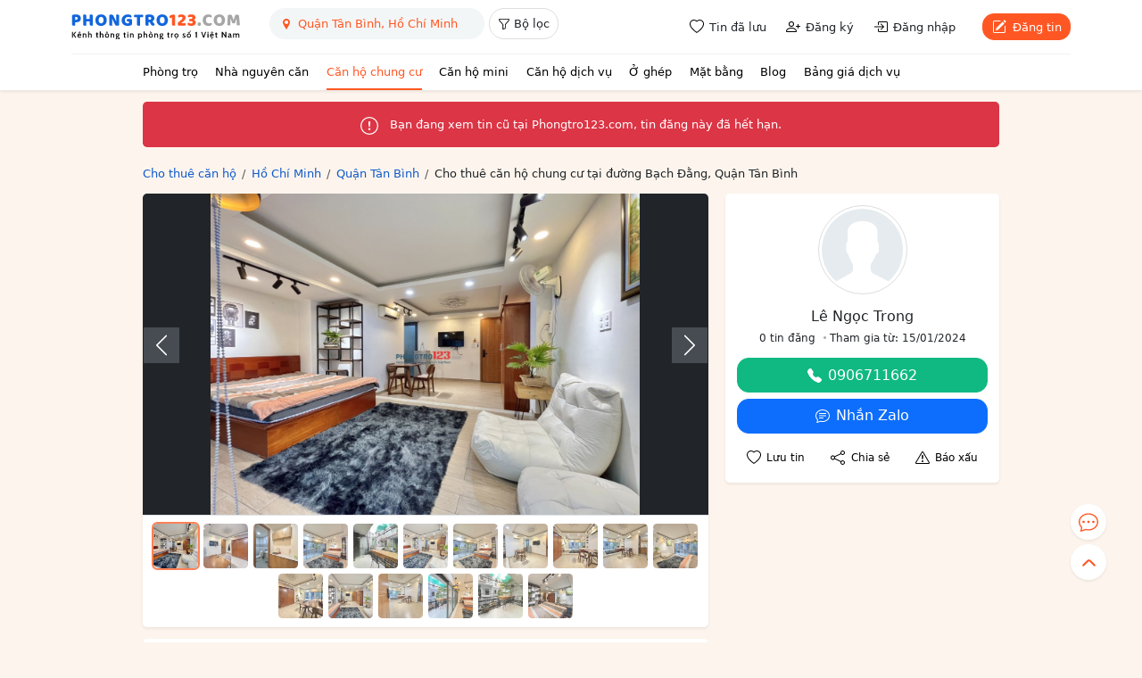

--- FILE ---
content_type: text/html; charset=utf-8
request_url: https://phongtro123.com/cho-thue-can-ho-chung-cu-tai-duong-bach-dang-quan-tan-binh-pr645876.html
body_size: 17983
content:
<!DOCTYPE html><html lang="vi-VN" itemscope itemtype="http://schema.org/WebPage" class="user_active" ><head><meta http-equiv="content-language" content="vi"><meta http-equiv="Content-Type" content="text/html; charset=utf-8"><meta name="google-site-verification" content="tSsMrq71kipW3OwGk4GvTRrBIrXc2jGBgt0mCXLEkEA" /><meta name='dmca-site-verification' content='RXhoaFFjVksyeHEyQ0hOcUhETWY0UT090' /><meta name="viewport" content="width=device-width, initial-scale=1"><meta name="format-detection" content="telephone=no"><meta property="fb:app_id" content="1748349635396853" /><meta name="REVISIT-AFTER" content="1 DAYS" /><meta name="owner" content="PHONGTRO123.COM" /><meta name="generator" content="LBKCorp" /><meta name="copyright" content="©2026 PHONGTRO123.COM" /><meta name="placename" content="Việt Nam" /><meta name="author" content="" /><title>Cho thuê căn hộ chung cư tại đường Bạch Đằng, Quận Tân Bình - 645876 - Phongtro123.com</title><meta name="_token" content="yFvtHGA0rDtDRt553V5Xm1fQZNb7vM2XlAwNthwB"><link rel="shortcut icon" href="/images/favicon.ico" type="image/x-icon"><link rel="icon" href="/images/favicon.ico" type="image/x-icon"><link rel="stylesheet" href="/css/desktop.frontend.2024.min.css?v=20260116"><link rel="stylesheet" href="/css/3rd/sweetalert2.min.css"><script async src="https://www.googletagmanager.com/gtag/js?id=UA-60724554-1"></script><script>window.dataLayer = window.dataLayer || [];function gtag(){dataLayer.push(arguments);}gtag('js', new Date());gtag('config', 'UA-60724554-1');</script><script type="application/ld+json"> {"@context":"http://schema.org","@type":"WebPage","@id":"https://phongtro123.com/cho-thue-can-ho-chung-cu-tai-duong-bach-dang-quan-tan-binh-pr645876.html#webpage","url":"https://phongtro123.com/cho-thue-can-ho-chung-cu-tai-duong-bach-dang-quan-tan-binh-pr645876.html","name":"Cho thuê căn hộ chung cư tại đường Bạch Đằng, Quận Tân Bình - 645876","description":"Toà nhà gần Công Viên Gia Định, Sân Bay Tân Sơn Nhất, Vòng Xoay Lăng Cha Cả, CGV Trường Sơn, Chung Cư Sky Centre, Chung Cư… - 645876","image":"https://pt123.cdn.static123.com/images/thumbs/900x600/fit/2024/01/19/z5085294389860-76d7bdaa4ba0e51dc0c9b898bbaffc7d_1705630899.jpg","datePublished":"2024-01-19T09:22:52+07:00","dateModified":"2025-05-16T11:01:24+07:00","inLanguage":"vi","breadcrumb":{"@type":"BreadcrumbList","itemListElement":[{"@type":"ListItem","position":1,"name":"Cho thuê căn hộ","item":"/cho-thue-can-ho"},{"@type":"ListItem","position":2,"name":"Cho thuê căn hộ Hồ Chí Minh","item":"/cho-thue-can-ho-chung-cu-ho-chi-minh"},{"@type":"ListItem","position":3,"name":"Cho thuê căn hộ Quận Tân Bình, Hồ Chí Minh","item":"/cho-thue-can-ho-chung-cu-quan-tan-binh-ho-chi-minh"},{"@type":"ListItem","position":4,"name":"Cho thuê căn hộ chung cư tại đường Bạch Đằng, Quận Tân Bình"}]},"author":{"@type":"Person","name":"Lê Ngọc Trong"}} </script><link rel="canonical" href="https://phongtro123.com/cho-thue-can-ho-chung-cu-tai-duong-bach-dang-quan-tan-binh-pr645876.html"/><meta name="description" content="Toà nhà gần Công Viên Gia Định, Sân Bay Tân Sơn Nhất, Vòng Xoay Lăng Cha Cả, CGV Trường Sơn, Chung Cư Sky Centre, Chung Cư… - 645876" /><meta prefix="og: http://ogp.me/ns#" property="og:type" content="blog" /><meta prefix="og: http://ogp.me/ns#" property="og:title" content="Cho thuê căn hộ chung cư tại đường Bạch Đằng, Quận Tân Bình - 645876" /><meta prefix="og: http://ogp.me/ns#" property="og:description" content="Toà nhà gần Công Viên Gia Định, Sân Bay Tân Sơn Nhất, Vòng Xoay Lăng Cha Cả, CGV Trường Sơn, Chung Cư Sky Centre, Chung Cư… - 645876" /><meta property="og:image" content="https://pt123.cdn.static123.com/images/thumbs/900x600/fit/2024/01/19/z5085294389860-76d7bdaa4ba0e51dc0c9b898bbaffc7d_1705630899.jpg" /><meta property="og:image" content="https://pt123.cdn.static123.com/images/thumbs/900x600/fit/2024/01/19/z5085294399114-d4c8fa34c615457790d7e9b404b38f3d_1705630899.jpg" /><meta property="og:image" content="https://pt123.cdn.static123.com/images/thumbs/900x600/fit/2024/01/19/z5085294407342-e53c5bf7bbfbdbd4c283d04c0f3682a7_1705630900.jpg" /><meta property="og:image" content="https://pt123.cdn.static123.com/images/thumbs/900x600/fit/2024/01/19/z5085294410951-c5ad61f5d5aa713d883e3f98bd3a3884_1705630900.jpg" /><meta property="og:image" content="https://pt123.cdn.static123.com/images/thumbs/900x600/fit/2024/01/19/z5085294417758-ac2fa9959fb5e3d1e91cc491e8e82ce5_1705630901.jpg" /><meta property="og:image" content="https://pt123.cdn.static123.com/images/thumbs/900x600/fit/2024/01/19/z5085294420330-4b3cde25d9076716b150b59e2f9327b3_1705630901.jpg" /><meta property="og:image" content="https://pt123.cdn.static123.com/images/thumbs/900x600/fit/2024/01/19/z5085294425581-843f4d28b136c1215895ed4243cb4b0f_1705630901.jpg" /><meta property="og:image" content="https://pt123.cdn.static123.com/images/thumbs/900x600/fit/2024/01/19/z5085294429748-b79a75b8d3590db8098c35f9e462bd6a_1705630902.jpg" /><meta property="og:image" content="https://pt123.cdn.static123.com/images/thumbs/900x600/fit/2024/01/19/z5085294430582-6b355b8369c36950219d2c1fa9d9e60c_1705630902.jpg" /><meta property="og:image" content="https://pt123.cdn.static123.com/images/thumbs/900x600/fit/2024/01/19/z5085294436809-f424f97598f1f98a9a0415d671851fdc_1705630902.jpg" /><meta property="og:image" content="https://pt123.cdn.static123.com/images/thumbs/900x600/fit/2024/01/19/z5085294442536-fa6a19f6a490c2edc8377fb6f8a26d29_1705630903.jpg" /><meta property="og:image" content="https://pt123.cdn.static123.com/images/thumbs/900x600/fit/2024/01/19/z5085294448345-fee35832f824f1a6193635ddb45445ba_1705630903.jpg" /><meta property="og:image" content="https://pt123.cdn.static123.com/images/thumbs/900x600/fit/2024/01/19/z5085294459429-485c8c2d35d8e0b139b5f00f217dd9a3_1705630904.jpg" /><meta property="og:image" content="https://pt123.cdn.static123.com/images/thumbs/900x600/fit/2024/01/19/z5085294459664-6d2d4ca779742f394158e83184ee6da8_1705630904.jpg" /><meta property="og:image" content="https://pt123.cdn.static123.com/images/thumbs/900x600/fit/2024/01/19/z5085294466453-09a4eee2f4f8820ddbbcbbd598f9587b_1705630904.jpg" /><meta property="og:image" content="https://pt123.cdn.static123.com/images/thumbs/900x600/fit/2024/01/19/z5085294468330-15877a88eafc04ab3ca57ead0a4b481a_1705630904.jpg" /><meta property="og:image" content="https://pt123.cdn.static123.com/images/thumbs/900x600/fit/2024/01/19/z5085294476704-4549e0d6544ebf903fa1d66cdd6bf8b8_1705630905.jpg" /><meta prefix="og: http://ogp.me/ns#" property="og:url" content="https://phongtro123.com/cho-thue-can-ho-chung-cu-tai-duong-bach-dang-quan-tan-binh-pr645876.html" /><meta prefix="og: http://ogp.me/ns#" property="og:site_name" content="Cho thuê phòng trọ nhà trọ, tìm phòng trọ" /><script type="text/javascript">base_url = "https://phongtro123.com";base_api_url = "https://phongtro123.com/api";register_url = "https://phongtro123.com/dang-ky-tai-khoan";login_url = "https://phongtro123.com/dang-nhap-tai-khoan";logout_url = "https://phongtro123.com/thoat";user_payment_addfund_url = 'https://phongtro123.com/nap-tien-vao-tai-khoan';page_tindaluu_url = 'https://phongtro123.com/tin-da-luu';page_edit_profile_url = 'https://phongtro123.com/thong-tin-ca-nhan';page_history_transaction_url = 'https://phongtro123.com/lich-su-giao-dich';page_my_post_url = 'https://phongtro123.com/quan-ly-tin-dang';page_add_post_url = 'https://phongtro123.com/dang-tin';window.Laravel = {"csrfToken":"yFvtHGA0rDtDRt553V5Xm1fQZNb7vM2XlAwNthwB","base_url":"https:\/\/phongtro123.com"};</script></head><body class="post post-645876 tin_het_han mac-os single_post_new " data-type="post" data-id="645876"><div id="webpage"><header class="bg-white text-body shadow-sm sticky-top z-1021"><div class="container-xl"><div class="d-flex justify-content-between border-bottom" style="--bs-border-color: #f1f1f1;"><div class="d-flex"><a href="https://phongtro123.com"><img class="object-fit-contain" style="width: 190px; height: 60px;" src="/images/logo-phongtro.svg" alt="Kênh thông tin cho thuê phòng trọ số 1 Việt Nam" title="Phongtro123.com"></a><div class="d-none d-md-flex ms-4"><div class="filter__bar pb-2"><search-box id="searchbox_wrap" data-post-type="ban" data-provinces="[{&quot;id&quot;:90,&quot;term_id&quot;:90,&quot;name&quot;:&quot;H\u1ed3 Ch\u00ed Minh&quot;,&quot;location&quot;:null},{&quot;id&quot;:41,&quot;term_id&quot;:41,&quot;name&quot;:&quot;H\u00e0 N\u1ed9i&quot;,&quot;location&quot;:null},{&quot;id&quot;:72,&quot;term_id&quot;:72,&quot;name&quot;:&quot;\u0110\u00e0 N\u1eb5ng&quot;,&quot;location&quot;:null},{&quot;id&quot;:87,&quot;term_id&quot;:87,&quot;name&quot;:&quot;B\u00ecnh D\u01b0\u01a1ng&quot;,&quot;location&quot;:null},{&quot;id&quot;:88,&quot;term_id&quot;:88,&quot;name&quot;:&quot;\u0110\u1ed3ng Nai&quot;,&quot;location&quot;:null},{&quot;id&quot;:89,&quot;term_id&quot;:89,&quot;name&quot;:&quot;B\u00e0 R\u1ecba - V\u0169ng T\u00e0u&quot;,&quot;location&quot;:null},{&quot;id&quot;:99,&quot;term_id&quot;:99,&quot;name&quot;:&quot;C\u1ea7n Th\u01a1&quot;,&quot;location&quot;:null},{&quot;id&quot;:77,&quot;term_id&quot;:77,&quot;name&quot;:&quot;Kh\u00e1nh H\u00f2a&quot;,&quot;location&quot;:null},{&quot;id&quot;:60,&quot;term_id&quot;:60,&quot;name&quot;:&quot;H\u1ea3i Ph\u00f2ng&quot;,&quot;location&quot;:null},{&quot;id&quot;:97,&quot;term_id&quot;:97,&quot;name&quot;:&quot;An Giang&quot;,&quot;location&quot;:null},{&quot;id&quot;:55,&quot;term_id&quot;:55,&quot;name&quot;:&quot;B\u1eafc Giang&quot;,&quot;location&quot;:null},{&quot;id&quot;:44,&quot;term_id&quot;:44,&quot;name&quot;:&quot;B\u1eafc K\u1ea1n&quot;,&quot;location&quot;:null},{&quot;id&quot;:102,&quot;term_id&quot;:102,&quot;name&quot;:&quot;B\u1ea1c Li\u00eau&quot;,&quot;location&quot;:null},{&quot;id&quot;:58,&quot;term_id&quot;:58,&quot;name&quot;:&quot;B\u1eafc Ninh&quot;,&quot;location&quot;:null},{&quot;id&quot;:93,&quot;term_id&quot;:93,&quot;name&quot;:&quot;B\u1ebfn Tre&quot;,&quot;location&quot;:null},{&quot;id&quot;:85,&quot;term_id&quot;:85,&quot;name&quot;:&quot;B\u00ecnh Ph\u01b0\u1edbc&quot;,&quot;location&quot;:null},{&quot;id&quot;:79,&quot;term_id&quot;:79,&quot;name&quot;:&quot;B\u00ecnh Thu\u1eadn&quot;,&quot;location&quot;:null},{&quot;id&quot;:75,&quot;term_id&quot;:75,&quot;name&quot;:&quot;B\u00ecnh \u0110\u1ecbnh&quot;,&quot;location&quot;:null},{&quot;id&quot;:103,&quot;term_id&quot;:103,&quot;name&quot;:&quot;C\u00e0 Mau&quot;,&quot;location&quot;:null},{&quot;id&quot;:43,&quot;term_id&quot;:43,&quot;name&quot;:&quot;Cao B\u1eb1ng&quot;,&quot;location&quot;:null},{&quot;id&quot;:81,&quot;term_id&quot;:81,&quot;name&quot;:&quot;Gia Lai&quot;,&quot;location&quot;:null},{&quot;id&quot;:42,&quot;term_id&quot;:42,&quot;name&quot;:&quot;H\u00e0 Giang&quot;,&quot;location&quot;:null},{&quot;id&quot;:63,&quot;term_id&quot;:63,&quot;name&quot;:&quot;H\u00e0 Nam&quot;,&quot;location&quot;:null},{&quot;id&quot;:68,&quot;term_id&quot;:68,&quot;name&quot;:&quot;H\u00e0 T\u0129nh&quot;,&quot;location&quot;:null},{&quot;id&quot;:59,&quot;term_id&quot;:59,&quot;name&quot;:&quot;H\u1ea3i D\u01b0\u01a1ng&quot;,&quot;location&quot;:null},{&quot;id&quot;:100,&quot;term_id&quot;:100,&quot;name&quot;:&quot;H\u1eadu Giang&quot;,&quot;location&quot;:null},{&quot;id&quot;:51,&quot;term_id&quot;:51,&quot;name&quot;:&quot;H\u00f2a B\u00ecnh&quot;,&quot;location&quot;:null},{&quot;id&quot;:61,&quot;term_id&quot;:61,&quot;name&quot;:&quot;H\u01b0ng Y\u00ean&quot;,&quot;location&quot;:null},{&quot;id&quot;:98,&quot;term_id&quot;:98,&quot;name&quot;:&quot;Ki\u00ean Giang&quot;,&quot;location&quot;:null},{&quot;id&quot;:80,&quot;term_id&quot;:80,&quot;name&quot;:&quot;Kon Tum&quot;,&quot;location&quot;:null},{&quot;id&quot;:48,&quot;term_id&quot;:48,&quot;name&quot;:&quot;Lai Ch\u00e2u&quot;,&quot;location&quot;:null},{&quot;id&quot;:84,&quot;term_id&quot;:84,&quot;name&quot;:&quot;L\u00e2m \u0110\u1ed3ng&quot;,&quot;location&quot;:null},{&quot;id&quot;:53,&quot;term_id&quot;:53,&quot;name&quot;:&quot;L\u1ea1ng S\u01a1n&quot;,&quot;location&quot;:null},{&quot;id&quot;:46,&quot;term_id&quot;:46,&quot;name&quot;:&quot;L\u00e0o Cai&quot;,&quot;location&quot;:null},{&quot;id&quot;:91,&quot;term_id&quot;:91,&quot;name&quot;:&quot;Long An&quot;,&quot;location&quot;:null},{&quot;id&quot;:64,&quot;term_id&quot;:64,&quot;name&quot;:&quot;Nam \u0110\u1ecbnh&quot;,&quot;location&quot;:null},{&quot;id&quot;:67,&quot;term_id&quot;:67,&quot;name&quot;:&quot;Ngh\u1ec7 An&quot;,&quot;location&quot;:null},{&quot;id&quot;:65,&quot;term_id&quot;:65,&quot;name&quot;:&quot;Ninh B\u00ecnh&quot;,&quot;location&quot;:null},{&quot;id&quot;:78,&quot;term_id&quot;:78,&quot;name&quot;:&quot;Ninh Thu\u1eadn&quot;,&quot;location&quot;:null},{&quot;id&quot;:56,&quot;term_id&quot;:56,&quot;name&quot;:&quot;Ph\u00fa Th\u1ecd&quot;,&quot;location&quot;:null},{&quot;id&quot;:76,&quot;term_id&quot;:76,&quot;name&quot;:&quot;Ph\u00fa Y\u00ean&quot;,&quot;location&quot;:null},{&quot;id&quot;:69,&quot;term_id&quot;:69,&quot;name&quot;:&quot;Qu\u1ea3ng B\u00ecnh&quot;,&quot;location&quot;:null},{&quot;id&quot;:73,&quot;term_id&quot;:73,&quot;name&quot;:&quot;Qu\u1ea3ng Nam&quot;,&quot;location&quot;:null},{&quot;id&quot;:74,&quot;term_id&quot;:74,&quot;name&quot;:&quot;Qu\u1ea3ng Ng\u00e3i&quot;,&quot;location&quot;:null},{&quot;id&quot;:54,&quot;term_id&quot;:54,&quot;name&quot;:&quot;Qu\u1ea3ng Ninh&quot;,&quot;location&quot;:null},{&quot;id&quot;:70,&quot;term_id&quot;:70,&quot;name&quot;:&quot;Qu\u1ea3ng Tr\u1ecb&quot;,&quot;location&quot;:null},{&quot;id&quot;:101,&quot;term_id&quot;:101,&quot;name&quot;:&quot;S\u00f3c Tr\u0103ng&quot;,&quot;location&quot;:null},{&quot;id&quot;:49,&quot;term_id&quot;:49,&quot;name&quot;:&quot;S\u01a1n La&quot;,&quot;location&quot;:null},{&quot;id&quot;:86,&quot;term_id&quot;:86,&quot;name&quot;:&quot;T\u00e2y Ninh&quot;,&quot;location&quot;:null},{&quot;id&quot;:62,&quot;term_id&quot;:62,&quot;name&quot;:&quot;Th\u00e1i B\u00ecnh&quot;,&quot;location&quot;:null},{&quot;id&quot;:52,&quot;term_id&quot;:52,&quot;name&quot;:&quot;Th\u00e1i Nguy\u00ean&quot;,&quot;location&quot;:null},{&quot;id&quot;:66,&quot;term_id&quot;:66,&quot;name&quot;:&quot;Thanh H\u00f3a&quot;,&quot;location&quot;:null},{&quot;id&quot;:71,&quot;term_id&quot;:71,&quot;name&quot;:&quot;Th\u1eeba Thi\u00ean Hu\u1ebf&quot;,&quot;location&quot;:null},{&quot;id&quot;:92,&quot;term_id&quot;:92,&quot;name&quot;:&quot;Ti\u1ec1n Giang&quot;,&quot;location&quot;:null},{&quot;id&quot;:94,&quot;term_id&quot;:94,&quot;name&quot;:&quot;Tr\u00e0 Vinh&quot;,&quot;location&quot;:null},{&quot;id&quot;:45,&quot;term_id&quot;:45,&quot;name&quot;:&quot;Tuy\u00ean Quang&quot;,&quot;location&quot;:null},{&quot;id&quot;:95,&quot;term_id&quot;:95,&quot;name&quot;:&quot;V\u0129nh Long&quot;,&quot;location&quot;:null},{&quot;id&quot;:57,&quot;term_id&quot;:57,&quot;name&quot;:&quot;V\u0129nh Ph\u00fac&quot;,&quot;location&quot;:null},{&quot;id&quot;:50,&quot;term_id&quot;:50,&quot;name&quot;:&quot;Y\u00ean B\u00e1i&quot;,&quot;location&quot;:null},{&quot;id&quot;:82,&quot;term_id&quot;:82,&quot;name&quot;:&quot;\u0110\u1eafk L\u1eafk&quot;,&quot;location&quot;:null},{&quot;id&quot;:83,&quot;term_id&quot;:83,&quot;name&quot;:&quot;\u0110\u1eafk N\u00f4ng&quot;,&quot;location&quot;:null},{&quot;id&quot;:47,&quot;term_id&quot;:47,&quot;name&quot;:&quot;\u0110i\u1ec7n Bi\u00ean&quot;,&quot;location&quot;:null},{&quot;id&quot;:96,&quot;term_id&quot;:96,&quot;name&quot;:&quot;\u0110\u1ed3ng Th\u00e1p&quot;,&quot;location&quot;:null}]" data-districts="[{&quot;id&quot;:619,&quot;term_id&quot;:619,&quot;name&quot;:&quot;Qu\u1eadn 1&quot;,&quot;province_id&quot;:90,&quot;location&quot;:&quot;district&quot;},{&quot;id&quot;:628,&quot;term_id&quot;:628,&quot;name&quot;:&quot;Qu\u1eadn 2&quot;,&quot;province_id&quot;:90,&quot;location&quot;:&quot;district&quot;},{&quot;id&quot;:629,&quot;term_id&quot;:629,&quot;name&quot;:&quot;Qu\u1eadn 3&quot;,&quot;province_id&quot;:90,&quot;location&quot;:&quot;district&quot;},{&quot;id&quot;:632,&quot;term_id&quot;:632,&quot;name&quot;:&quot;Qu\u1eadn 4&quot;,&quot;province_id&quot;:90,&quot;location&quot;:&quot;district&quot;},{&quot;id&quot;:633,&quot;term_id&quot;:633,&quot;name&quot;:&quot;Qu\u1eadn 5&quot;,&quot;province_id&quot;:90,&quot;location&quot;:&quot;district&quot;},{&quot;id&quot;:634,&quot;term_id&quot;:634,&quot;name&quot;:&quot;Qu\u1eadn 6&quot;,&quot;province_id&quot;:90,&quot;location&quot;:&quot;district&quot;},{&quot;id&quot;:637,&quot;term_id&quot;:637,&quot;name&quot;:&quot;Qu\u1eadn 7&quot;,&quot;province_id&quot;:90,&quot;location&quot;:&quot;district&quot;},{&quot;id&quot;:635,&quot;term_id&quot;:635,&quot;name&quot;:&quot;Qu\u1eadn 8&quot;,&quot;province_id&quot;:90,&quot;location&quot;:&quot;district&quot;},{&quot;id&quot;:622,&quot;term_id&quot;:622,&quot;name&quot;:&quot;Qu\u1eadn 9&quot;,&quot;province_id&quot;:90,&quot;location&quot;:&quot;district&quot;},{&quot;id&quot;:630,&quot;term_id&quot;:630,&quot;name&quot;:&quot;Qu\u1eadn 10&quot;,&quot;province_id&quot;:90,&quot;location&quot;:&quot;district&quot;},{&quot;id&quot;:631,&quot;term_id&quot;:631,&quot;name&quot;:&quot;Qu\u1eadn 11&quot;,&quot;province_id&quot;:90,&quot;location&quot;:&quot;district&quot;},{&quot;id&quot;:620,&quot;term_id&quot;:620,&quot;name&quot;:&quot;Qu\u1eadn 12&quot;,&quot;province_id&quot;:90,&quot;location&quot;:&quot;district&quot;},{&quot;id&quot;:624,&quot;term_id&quot;:624,&quot;name&quot;:&quot;Qu\u1eadn B\u00ecnh Th\u1ea1nh&quot;,&quot;province_id&quot;:90,&quot;location&quot;:&quot;district&quot;},{&quot;id&quot;:636,&quot;term_id&quot;:636,&quot;name&quot;:&quot;Qu\u1eadn B\u00ecnh T\u00e2n&quot;,&quot;province_id&quot;:90,&quot;location&quot;:&quot;district&quot;},{&quot;id&quot;:623,&quot;term_id&quot;:623,&quot;name&quot;:&quot;Qu\u1eadn G\u00f2 V\u1ea5p&quot;,&quot;province_id&quot;:90,&quot;location&quot;:&quot;district&quot;},{&quot;id&quot;:627,&quot;term_id&quot;:627,&quot;name&quot;:&quot;Qu\u1eadn Ph\u00fa Nhu\u1eadn&quot;,&quot;province_id&quot;:90,&quot;location&quot;:&quot;district&quot;},{&quot;id&quot;:625,&quot;term_id&quot;:625,&quot;name&quot;:&quot;Qu\u1eadn T\u00e2n B\u00ecnh&quot;,&quot;province_id&quot;:90,&quot;location&quot;:&quot;district&quot;},{&quot;id&quot;:626,&quot;term_id&quot;:626,&quot;name&quot;:&quot;Qu\u1eadn T\u00e2n Ph\u00fa&quot;,&quot;province_id&quot;:90,&quot;location&quot;:&quot;district&quot;},{&quot;id&quot;:621,&quot;term_id&quot;:621,&quot;name&quot;:&quot;Th\u1ee7 \u0110\u1ee9c&quot;,&quot;province_id&quot;:90,&quot;location&quot;:&quot;district&quot;},{&quot;id&quot;:640,&quot;term_id&quot;:640,&quot;name&quot;:&quot;Huy\u1ec7n B\u00ecnh Ch\u00e1nh&quot;,&quot;province_id&quot;:90,&quot;location&quot;:&quot;district&quot;},{&quot;id&quot;:642,&quot;term_id&quot;:642,&quot;name&quot;:&quot;Huy\u1ec7n C\u1ea7n Gi\u1edd&quot;,&quot;province_id&quot;:90,&quot;location&quot;:&quot;district&quot;},{&quot;id&quot;:638,&quot;term_id&quot;:638,&quot;name&quot;:&quot;Huy\u1ec7n C\u1ee7 Chi&quot;,&quot;province_id&quot;:90,&quot;location&quot;:&quot;district&quot;},{&quot;id&quot;:639,&quot;term_id&quot;:639,&quot;name&quot;:&quot;Huy\u1ec7n H\u00f3c M\u00f4n&quot;,&quot;province_id&quot;:90,&quot;location&quot;:&quot;district&quot;},{&quot;id&quot;:641,&quot;term_id&quot;:641,&quot;name&quot;:&quot;Huy\u1ec7n Nh\u00e0 B\u00e8&quot;,&quot;province_id&quot;:90,&quot;location&quot;:&quot;district&quot;}]" data-wards="[]" data-hcm-districts="[{&quot;id&quot;:619,&quot;term_id&quot;:619,&quot;name&quot;:&quot;Qu\u1eadn 1&quot;,&quot;province_id&quot;:90,&quot;location&quot;:&quot;district&quot;},{&quot;id&quot;:628,&quot;term_id&quot;:628,&quot;name&quot;:&quot;Qu\u1eadn 2&quot;,&quot;province_id&quot;:90,&quot;location&quot;:&quot;district&quot;},{&quot;id&quot;:629,&quot;term_id&quot;:629,&quot;name&quot;:&quot;Qu\u1eadn 3&quot;,&quot;province_id&quot;:90,&quot;location&quot;:&quot;district&quot;},{&quot;id&quot;:632,&quot;term_id&quot;:632,&quot;name&quot;:&quot;Qu\u1eadn 4&quot;,&quot;province_id&quot;:90,&quot;location&quot;:&quot;district&quot;},{&quot;id&quot;:633,&quot;term_id&quot;:633,&quot;name&quot;:&quot;Qu\u1eadn 5&quot;,&quot;province_id&quot;:90,&quot;location&quot;:&quot;district&quot;},{&quot;id&quot;:634,&quot;term_id&quot;:634,&quot;name&quot;:&quot;Qu\u1eadn 6&quot;,&quot;province_id&quot;:90,&quot;location&quot;:&quot;district&quot;},{&quot;id&quot;:637,&quot;term_id&quot;:637,&quot;name&quot;:&quot;Qu\u1eadn 7&quot;,&quot;province_id&quot;:90,&quot;location&quot;:&quot;district&quot;},{&quot;id&quot;:635,&quot;term_id&quot;:635,&quot;name&quot;:&quot;Qu\u1eadn 8&quot;,&quot;province_id&quot;:90,&quot;location&quot;:&quot;district&quot;},{&quot;id&quot;:622,&quot;term_id&quot;:622,&quot;name&quot;:&quot;Qu\u1eadn 9&quot;,&quot;province_id&quot;:90,&quot;location&quot;:&quot;district&quot;},{&quot;id&quot;:630,&quot;term_id&quot;:630,&quot;name&quot;:&quot;Qu\u1eadn 10&quot;,&quot;province_id&quot;:90,&quot;location&quot;:&quot;district&quot;},{&quot;id&quot;:631,&quot;term_id&quot;:631,&quot;name&quot;:&quot;Qu\u1eadn 11&quot;,&quot;province_id&quot;:90,&quot;location&quot;:&quot;district&quot;},{&quot;id&quot;:620,&quot;term_id&quot;:620,&quot;name&quot;:&quot;Qu\u1eadn 12&quot;,&quot;province_id&quot;:90,&quot;location&quot;:&quot;district&quot;},{&quot;id&quot;:624,&quot;term_id&quot;:624,&quot;name&quot;:&quot;Qu\u1eadn B\u00ecnh Th\u1ea1nh&quot;,&quot;province_id&quot;:90,&quot;location&quot;:&quot;district&quot;},{&quot;id&quot;:636,&quot;term_id&quot;:636,&quot;name&quot;:&quot;Qu\u1eadn B\u00ecnh T\u00e2n&quot;,&quot;province_id&quot;:90,&quot;location&quot;:&quot;district&quot;},{&quot;id&quot;:623,&quot;term_id&quot;:623,&quot;name&quot;:&quot;Qu\u1eadn G\u00f2 V\u1ea5p&quot;,&quot;province_id&quot;:90,&quot;location&quot;:&quot;district&quot;},{&quot;id&quot;:627,&quot;term_id&quot;:627,&quot;name&quot;:&quot;Qu\u1eadn Ph\u00fa Nhu\u1eadn&quot;,&quot;province_id&quot;:90,&quot;location&quot;:&quot;district&quot;},{&quot;id&quot;:625,&quot;term_id&quot;:625,&quot;name&quot;:&quot;Qu\u1eadn T\u00e2n B\u00ecnh&quot;,&quot;province_id&quot;:90,&quot;location&quot;:&quot;district&quot;},{&quot;id&quot;:626,&quot;term_id&quot;:626,&quot;name&quot;:&quot;Qu\u1eadn T\u00e2n Ph\u00fa&quot;,&quot;province_id&quot;:90,&quot;location&quot;:&quot;district&quot;},{&quot;id&quot;:621,&quot;term_id&quot;:621,&quot;name&quot;:&quot;Th\u1ee7 \u0110\u1ee9c&quot;,&quot;province_id&quot;:90,&quot;location&quot;:&quot;district&quot;},{&quot;id&quot;:640,&quot;term_id&quot;:640,&quot;name&quot;:&quot;Huy\u1ec7n B\u00ecnh Ch\u00e1nh&quot;,&quot;province_id&quot;:90,&quot;location&quot;:&quot;district&quot;},{&quot;id&quot;:642,&quot;term_id&quot;:642,&quot;name&quot;:&quot;Huy\u1ec7n C\u1ea7n Gi\u1edd&quot;,&quot;province_id&quot;:90,&quot;location&quot;:&quot;district&quot;},{&quot;id&quot;:638,&quot;term_id&quot;:638,&quot;name&quot;:&quot;Huy\u1ec7n C\u1ee7 Chi&quot;,&quot;province_id&quot;:90,&quot;location&quot;:&quot;district&quot;},{&quot;id&quot;:639,&quot;term_id&quot;:639,&quot;name&quot;:&quot;Huy\u1ec7n H\u00f3c M\u00f4n&quot;,&quot;province_id&quot;:90,&quot;location&quot;:&quot;district&quot;},{&quot;id&quot;:641,&quot;term_id&quot;:641,&quot;name&quot;:&quot;Huy\u1ec7n Nh\u00e0 B\u00e8&quot;,&quot;province_id&quot;:90,&quot;location&quot;:&quot;district&quot;}]" data-hn-districts="[{&quot;id&quot;:105,&quot;term_id&quot;:105,&quot;name&quot;:&quot;Qu\u1eadn Ba \u0110\u00ecnh&quot;,&quot;province_id&quot;:41,&quot;location&quot;:&quot;district&quot;},{&quot;id&quot;:855,&quot;term_id&quot;:855,&quot;name&quot;:&quot;Qu\u1eadn B\u1eafc T\u1eeb Li\u00eam&quot;,&quot;province_id&quot;:41,&quot;location&quot;:&quot;district&quot;},{&quot;id&quot;:109,&quot;term_id&quot;:109,&quot;name&quot;:&quot;Qu\u1eadn C\u1ea7u Gi\u1ea5y&quot;,&quot;province_id&quot;:41,&quot;location&quot;:&quot;district&quot;},{&quot;id&quot;:120,&quot;term_id&quot;:120,&quot;name&quot;:&quot;Qu\u1eadn H\u00e0 \u0110\u00f4ng&quot;,&quot;province_id&quot;:41,&quot;location&quot;:&quot;district&quot;},{&quot;id&quot;:111,&quot;term_id&quot;:111,&quot;name&quot;:&quot;Qu\u1eadn Hai B\u00e0 Tr\u01b0ng&quot;,&quot;province_id&quot;:41,&quot;location&quot;:&quot;district&quot;},{&quot;id&quot;:106,&quot;term_id&quot;:106,&quot;name&quot;:&quot;Qu\u1eadn Ho\u00e0n Ki\u1ebfm&quot;,&quot;province_id&quot;:41,&quot;location&quot;:&quot;district&quot;},{&quot;id&quot;:112,&quot;term_id&quot;:112,&quot;name&quot;:&quot;Qu\u1eadn Ho\u00e0ng Mai&quot;,&quot;province_id&quot;:41,&quot;location&quot;:&quot;district&quot;},{&quot;id&quot;:108,&quot;term_id&quot;:108,&quot;name&quot;:&quot;Qu\u1eadn Long Bi\u00ean&quot;,&quot;province_id&quot;:41,&quot;location&quot;:&quot;district&quot;},{&quot;id&quot;:117,&quot;term_id&quot;:117,&quot;name&quot;:&quot;Qu\u1eadn Nam T\u1eeb Li\u00eam&quot;,&quot;province_id&quot;:41,&quot;location&quot;:&quot;district&quot;},{&quot;id&quot;:107,&quot;term_id&quot;:107,&quot;name&quot;:&quot;Qu\u1eadn T\u00e2y H\u1ed3&quot;,&quot;province_id&quot;:41,&quot;location&quot;:&quot;district&quot;},{&quot;id&quot;:113,&quot;term_id&quot;:113,&quot;name&quot;:&quot;Qu\u1eadn Thanh Xu\u00e2n&quot;,&quot;province_id&quot;:41,&quot;location&quot;:&quot;district&quot;},{&quot;id&quot;:110,&quot;term_id&quot;:110,&quot;name&quot;:&quot;Qu\u1eadn \u0110\u1ed1ng \u0110a&quot;,&quot;province_id&quot;:41,&quot;location&quot;:&quot;district&quot;},{&quot;id&quot;:122,&quot;term_id&quot;:122,&quot;name&quot;:&quot;Huy\u1ec7n Ba V\u00ec&quot;,&quot;province_id&quot;:41,&quot;location&quot;:&quot;district&quot;},{&quot;id&quot;:128,&quot;term_id&quot;:128,&quot;name&quot;:&quot;Huy\u1ec7n Ch\u01b0\u01a1ng M\u1ef9&quot;,&quot;province_id&quot;:41,&quot;location&quot;:&quot;district&quot;},{&quot;id&quot;:116,&quot;term_id&quot;:116,&quot;name&quot;:&quot;Huy\u1ec7n Gia L\u00e2m&quot;,&quot;province_id&quot;:41,&quot;location&quot;:&quot;district&quot;},{&quot;id&quot;:125,&quot;term_id&quot;:125,&quot;name&quot;:&quot;Huy\u1ec7n Ho\u00e0i \u0110\u1ee9c&quot;,&quot;province_id&quot;:41,&quot;location&quot;:&quot;district&quot;},{&quot;id&quot;:119,&quot;term_id&quot;:119,&quot;name&quot;:&quot;Huy\u1ec7n M\u00ea Linh&quot;,&quot;province_id&quot;:41,&quot;location&quot;:&quot;district&quot;},{&quot;id&quot;:133,&quot;term_id&quot;:133,&quot;name&quot;:&quot;Huy\u1ec7n M\u1ef9 \u0110\u1ee9c&quot;,&quot;province_id&quot;:41,&quot;location&quot;:&quot;district&quot;},{&quot;id&quot;:131,&quot;term_id&quot;:131,&quot;name&quot;:&quot;Huy\u1ec7n Ph\u00fa Xuy\u00ean&quot;,&quot;province_id&quot;:41,&quot;location&quot;:&quot;district&quot;},{&quot;id&quot;:123,&quot;term_id&quot;:123,&quot;name&quot;:&quot;Huy\u1ec7n Ph\u00fac Th\u1ecd&quot;,&quot;province_id&quot;:41,&quot;location&quot;:&quot;district&quot;},{&quot;id&quot;:126,&quot;term_id&quot;:126,&quot;name&quot;:&quot;Huy\u1ec7n Qu\u1ed1c Oai&quot;,&quot;province_id&quot;:41,&quot;location&quot;:&quot;district&quot;},{&quot;id&quot;:114,&quot;term_id&quot;:114,&quot;name&quot;:&quot;Huy\u1ec7n S\u00f3c S\u01a1n&quot;,&quot;province_id&quot;:41,&quot;location&quot;:&quot;district&quot;},{&quot;id&quot;:127,&quot;term_id&quot;:127,&quot;name&quot;:&quot;Huy\u1ec7n Th\u1ea1ch Th\u1ea5t&quot;,&quot;province_id&quot;:41,&quot;location&quot;:&quot;district&quot;},{&quot;id&quot;:129,&quot;term_id&quot;:129,&quot;name&quot;:&quot;Huy\u1ec7n Thanh Oai&quot;,&quot;province_id&quot;:41,&quot;location&quot;:&quot;district&quot;},{&quot;id&quot;:118,&quot;term_id&quot;:118,&quot;name&quot;:&quot;Huy\u1ec7n Thanh Tr\u00ec&quot;,&quot;province_id&quot;:41,&quot;location&quot;:&quot;district&quot;},{&quot;id&quot;:130,&quot;term_id&quot;:130,&quot;name&quot;:&quot;Huy\u1ec7n Th\u01b0\u1eddng T\u00edn&quot;,&quot;province_id&quot;:41,&quot;location&quot;:&quot;district&quot;},{&quot;id&quot;:132,&quot;term_id&quot;:132,&quot;name&quot;:&quot;Huy\u1ec7n \u1ee8ng H\u00f2a&quot;,&quot;province_id&quot;:41,&quot;location&quot;:&quot;district&quot;},{&quot;id&quot;:124,&quot;term_id&quot;:124,&quot;name&quot;:&quot;Huy\u1ec7n \u0110an Ph\u01b0\u1ee3ng&quot;,&quot;province_id&quot;:41,&quot;location&quot;:&quot;district&quot;},{&quot;id&quot;:115,&quot;term_id&quot;:115,&quot;name&quot;:&quot;Huy\u1ec7n \u0110\u00f4ng Anh&quot;,&quot;province_id&quot;:41,&quot;location&quot;:&quot;district&quot;},{&quot;id&quot;:121,&quot;term_id&quot;:121,&quot;name&quot;:&quot;Th\u1ecb X\u00e3 S\u01a1n T\u00e2y&quot;,&quot;province_id&quot;:41,&quot;location&quot;:&quot;district&quot;}]" data-province-current="90" data-district-current="625" data-ward-current="296" data-estate-current="3" data-estates="[{&quot;id&quot;:1,&quot;title&quot;:&quot;Ph\u00f2ng tr\u1ecd, nh\u00e0 tr\u1ecd&quot;,&quot;url&quot;:&quot;\/cho-thue-phong-tro&quot;},{&quot;id&quot;:2,&quot;title&quot;:&quot;Nh\u00e0 thu\u00ea nguy\u00ean c\u0103n&quot;,&quot;url&quot;:&quot;\/nha-cho-thue&quot;},{&quot;id&quot;:3,&quot;title&quot;:&quot;Cho thu\u00ea c\u0103n h\u1ed9&quot;,&quot;url&quot;:&quot;\/cho-thue-can-ho&quot;},{&quot;id&quot;:6,&quot;title&quot;:&quot;Cho thu\u00ea c\u0103n h\u1ed9 mini&quot;,&quot;url&quot;:&quot;\/cho-thue-can-ho-chung-cu-mini&quot;},{&quot;id&quot;:7,&quot;title&quot;:&quot;Cho thu\u00ea c\u0103n h\u1ed9 d\u1ecbch v\u1ee5&quot;,&quot;url&quot;:&quot;\/cho-thue-can-ho-dich-vu&quot;},{&quot;id&quot;:4,&quot;title&quot;:&quot;T\u00ecm ng\u01b0\u1eddi \u1edf gh\u00e9p&quot;,&quot;url&quot;:&quot;\/tim-nguoi-o-ghep&quot;},{&quot;id&quot;:5,&quot;title&quot;:&quot;Cho thu\u00ea m\u1eb7t b\u1eb1ng&quot;,&quot;url&quot;:&quot;\/cho-thue-mat-bang&quot;}]" data-from-page=""></search-box></div></div></div><div class="d-flex"><div class="d-flex js-reload-html-header"><a class="btn btn-white d-none d-lg-flex align-items-center text-body rounded-4" type="button" rel="nofollow" href="https://phongtro123.com/tin-da-luu.html"><i class="icon heart size-16 me-2"></i>Tin đã lưu</a><a class="btn btn-white d-none d-lg-flex align-items-center text-body rounded-4" type="button" rel="nofollow" href="https://phongtro123.com/dang-ky-tai-khoan"><i class="icon register size-16 me-2"></i>Đăng ký</a><a class="btn btn-white d-none d-lg-flex align-items-center text-body rounded-4" type="button" rel="nofollow" href="https://phongtro123.com/dang-nhap-tai-khoan"><i class="icon login size-16 me-2"></i>Đăng nhập</a><a class="btn btn-orange rounded-4 d-none d-lg-flex align-items-center justify-content-center ms-4" type="button" rel="nofollow" href="https://phongtro123.com/quan-ly/dang-tin-moi.html"><i class="icon posting white me-2"></i>Đăng tin</a><div class="offcanvas offcanvas-end" tabindex="-1" id="offcanvasUserMenu" aria-labelledby="offcanvasUserMenuLabel"><div class="offcanvas-header shadow-sm align-items-start p-2 px-4"><a id="pt123__logo" class="ms-0" href="https://phongtro123.com">Phongtro123.com</a><button type="button" class="btn-close mt-1" data-bs-dismiss="offcanvas" aria-label="Close"></button></div><div class="offcanvas-body p-5"><p>Xin chào, <span class="d-block fs-3">Khách truy cập</span></p><p>Bạn cần đăng ký hoặc đăng nhập để tiếp tục</p><div class="d-flex"><a rel="nofollow" class="btn btn-lg fs-6 w-100 btn-outline-dark bg-white text-body d-flex rounded-pill justify-content-center me-2" href="https://phongtro123.com/dang-nhap-tai-khoan"><i class="icon login me-2"></i>Đăng nhập</a><a rel="nofollow" class="btn btn-lg fs-6 w-100 btn-outline-dark bg-white text-body d-flex rounded-pill justify-content-center ms-2" href="https://phongtro123.com/dang-ky-tai-khoan"><i class="icon register me-2"></i>Đăng ký</a></div><img src="/images/login-rafiki-red.svg"></div></div><div class="offcanvas offcanvas-end" tabindex="-1" id="offcanvasRight" aria-labelledby="offcanvasRightLabel"><div class="offcanvas-header shadow-sm align-items-start p-2 px-4"><a id="pt123__logo" class="ms-0" href="https://phongtro123.com">Phongtro123.com</a><button type="button" class="btn-close mt-1" data-bs-dismiss="offcanvas" aria-label="Close"></button></div><div class="offcanvas-body bg-secondary p-4" style="--bs-bg-opacity: 0.065;"><div class="row gx-2 mb-4"><div class="col-6"><a rel="nofollow" class="btn btn-lg fs-6 btn-outline-dark bg-white text-body rounded-pill w-100 d-flex justify-content-center" href="https://phongtro123.com/dang-nhap-tai-khoan"><i class="icon login me-2"></i>Đăng nhập</a></div><div class="col-6"><a rel="nofollow" class="btn btn-lg fs-6 btn-outline-dark bg-white text-body rounded-pill w-100 d-flex justify-content-center" href="https://phongtro123.com/dang-ky-tai-khoan"><i class="icon register me-2"></i>Đăng ký</a></div><div class="col-12 mt-2"><a rel="nofollow" class="btn btn-lg fs-6 btn-red rounded-pill w-100 d-flex justify-content-center" href="https://phongtro123.com/quan-ly/dang-tin-moi.html"><i class="icon posting white me-2"></i>Đăng tin mới</a></div></div><div class="bg-white p-4 mb-3 rounded"><ul><li><a class="d-flex justify-content-between text-body fs-5-5 pb-25 pt-25 border-bottom" href="/tin-da-luu.html" title="Tin đã lưu"><div class="d-flex"><i class="icon heart size-20 me-3"></i> Tin đã lưu</div><i class="icon arrow-right orange size-20"></i></a></li><li><a class="d-flex justify-content-between text-body fs-5-5 pb-25 pt-25 border-bottom" href="https://phongtro123.com" title="Cho thuê phòng trọ"><div class="d-flex"><i class="icon houses size-20 me-3"></i> Cho thuê phòng trọ</div><i class="icon arrow-right orange size-20"></i></a></li><li><a class="d-flex justify-content-between text-body fs-5-5 pb-25 pt-25 border-bottom" href="/nha-cho-thue" title="Cho thuê nhà"><div class="d-flex"><i class="icon house-door size-20 me-3"></i> Cho thuê nhà nguyên căn</div><i class="icon arrow-right orange size-20"></i></a></li><li><a class="d-flex justify-content-between text-body fs-5-5 pb-25 pt-25 border-bottom" href="/cho-thue-can-ho" title="Cho thuê căn hộ"><div class="d-flex"><i class="icon building size-20 me-3"></i> Cho thuê căn hộ</div><i class="icon arrow-right orange size-20"></i></a></li><li><a class="d-flex justify-content-between text-body fs-5-5 pb-25 pt-25 border-bottom" href="/tim-nguoi-o-ghep" title="Tìm người ở ghép"><div class="d-flex"><i class="icon people size-20 me-3"></i> Tìm người ở ghép</div><i class="icon arrow-right orange size-20"></i></a></li><li><a class="d-flex justify-content-between text-body fs-5-5 pb-25 pt-25 border-bottom" href="/cho-thue-mat-bang" title="Cho thuê mặt bằng"><div class="d-flex"><i class="icon shop-window size-20 me-3"></i> Cho thuê mặt bằng</div><i class="icon arrow-right orange size-20"></i></a></li><li><a class="d-flex justify-content-between text-body fs-5-5 pb-25 pt-25 border-bottom" href="/blog.html" title="Blog"><div class="d-flex"><i class="icon newspaper size-20 me-3"></i> Blog</div><i class="icon arrow-right orange size-20"></i></a></li><li><a class="d-flex justify-content-between text-body fs-5-5 pb-25 pt-25" href="/bang-gia-dich-vu" title="Bảng giá dịch vụ"><div class="d-flex"><i class="icon tags size-20 me-3"></i> Bảng giá dịch vụ</div><i class="icon arrow-right orange size-20"></i></a></li></ul></div></div></div></div><div class="d-flex d-lg-none p-2 pe-0 ms-4 text-nowrap text-body cursor-pointer" data-bs-toggle="offcanvas" data-bs-target="#offcanvasRight" aria-controls="offcanvasRight"><i class="icon list size-25 me-2"></i><span>Danh mục</span></div></div></div></div><div class="container d-none d-lg-block"><nav class="pt123__nav"><ul class="d-flex h-100"><li class="h-100 me-4"><a class="fs-6 d-flex h-100 border-bottom border-2 border-white text-link-body" title="Cho thuê phòng trọ" href="https://phongtro123.com">Phòng trọ</a></li><li class="h-100 me-4"><a class="fs-6 d-flex h-100 border-bottom border-2 border-white text-link-body" title="Cho thuê nhà nguyên căn" href="/nha-cho-thue">Nhà nguyên căn</a></li><li class="h-100 me-4"><a class="fs-6 d-flex h-100 border-bottom border-2 border-orange text-orange" title="Cho thuê căn hộ chung cư"href="/cho-thue-can-ho">Căn hộ chung cư</a></li><li class="h-100 me-4"><a class="fs-6 d-flex h-100 border-bottom border-2 border-white text-link-body" title="Cho thuê căn hộ mini"href="/cho-thue-can-ho-mini">Căn hộ mini</a></li><li class="h-100 me-4"><a class="fs-6 d-flex h-100 border-bottom border-2 border-white text-link-body" title="Cho thuê căn hộ dịch vụ"href="/cho-thue-can-ho-dich-vu">Căn hộ dịch vụ</a></li><li class="h-100 me-4"><a class="fs-6 d-flex h-100 border-bottom border-2 border-white text-link-body" title="Tìm người ở ghép" href="/tim-nguoi-o-ghep">Ở ghép</a></li><li class="h-100 me-4"><a class="fs-6 d-flex h-100 border-bottom border-2 border-white text-link-body" title="Cho thuê mặt bằng" href="/cho-thue-mat-bang">Mặt bằng</a></li><li class="h-100 me-4"><a class="fs-6 d-flex h-100 border-bottom border-2 border-white text-link-body" title="Blog" href="/blog.html">Blog</a></li><li class="h-100"><a class="fs-6 d-flex h-100 border-bottom border-2 border-white text-link-body" title="Bảng giá dịch vụ" href="/bang-gia-dich-vu">Bảng giá dịch vụ</a></li></ul></nav></div></header><main><script type="application/ld+json"> {"@type":"Apartment","@context":"http://schema.org","@id":"https://phongtro123.com/cho-thue-can-ho-chung-cu-tai-duong-bach-dang-quan-tan-binh-pr645876.html","name":"Cho thuê căn hộ chung cư tại đường Bạch Đằng, Quận Tân Bình","description":"Toà nhà gần Công Viên Gia Định, Sân Bay Tân Sơn Nhất, Vòng Xoay Lăng Cha Cả, CGV Trường Sơn, Chung Cư Sky Centre, Chung Cư… - 645876","image":"https://pt123.cdn.static123.com/images/thumbs/900x600/fit/2024/01/19/z5085294389860-76d7bdaa4ba0e51dc0c9b898bbaffc7d_1705630899.jpg","url":"https://phongtro123.com/cho-thue-can-ho-chung-cu-tai-duong-bach-dang-quan-tan-binh-pr645876.html","floorSize":{"@type":"QuantitativeValue","@context":"http://schema.org","value":"50"},"address":{"@type":"PostalAddress","@context":"http://schema.org","streetAddress":"Đường Bạch Đằng, Phường 2, Quận Tân Bình, Hồ Chí Minh","addressLocality":"Hồ Chí Minh","postalCode":"700000","addressCountry":{"@type":"Country","name":"VN"}},"telephone":"0906711662"}</script><div class="container"><div class="alert bg-danger text-white d-flex justify-content-center mt-3 mb-3"><i class="icon exclamation-circle white size-20 mt-1 me-3 flex-shrink-0"></i> Bạn đang xem tin cũ tại Phongtro123.com, tin đăng này đã hết hạn. </div></div><div class="container mt-4"><nav aria-label="breadcrumb"><ol class="breadcrumb"><li class="breadcrumb-item first "><a href="/cho-thue-can-ho" title="Cho thuê căn hộ"><span>Cho thuê căn hộ</span></a></li><li class="breadcrumb-item "><a href="/cho-thue-can-ho-chung-cu-ho-chi-minh" title="Cho thuê căn hộ Hồ Chí Minh"><span>Hồ Chí Minh</span></a></li><li class="breadcrumb-item "><a href="/cho-thue-can-ho-chung-cu-quan-tan-binh-ho-chi-minh" title="Cho thuê căn hộ Quận Tân Bình, Hồ Chí Minh"><span>Quận Tân Bình</span></a></li><li class="breadcrumb-item last"><span class="line-clamp-1">Cho thuê căn hộ chung cư tại đường Bạch Đằng, Quận Tân Bình</span></li></ol></nav><div class="row mt-3"><div class="col-md-9 col-lg-8"><div class="post__photos mb-3"><div id="carousel_Photos" class="carousel photos bg-white shadow-sm slide pointer-event rounded" data-bs-touch="true"><div class="carousel-inner bg-dark rounded-top"><div class="carousel-item active" data-bs-toggle="offcanvas" data-bs-target="#offcanvasPhotos" aria-controls="offcanvasPhotos"><img alt="Cho thuê căn hộ chung cư tại đường Bạch Đằng, Quận Tân Bình" src="https://pt123.cdn.static123.com/images/thumbs/900x600/fit/2024/01/19/z5085294389860-76d7bdaa4ba0e51dc0c9b898bbaffc7d_1705630899.jpg"></div><div class="carousel-item " data-bs-toggle="offcanvas" data-bs-target="#offcanvasPhotos" aria-controls="offcanvasPhotos"><img loading=&quot;lazy&quot; alt="Cho thuê căn hộ chung cư tại đường Bạch Đằng, Quận Tân Bình" src="https://pt123.cdn.static123.com/images/thumbs/900x600/fit/2024/01/19/z5085294399114-d4c8fa34c615457790d7e9b404b38f3d_1705630899.jpg"></div><div class="carousel-item " data-bs-toggle="offcanvas" data-bs-target="#offcanvasPhotos" aria-controls="offcanvasPhotos"><img loading=&quot;lazy&quot; alt="Cho thuê căn hộ chung cư tại đường Bạch Đằng, Quận Tân Bình" src="https://pt123.cdn.static123.com/images/thumbs/900x600/fit/2024/01/19/z5085294407342-e53c5bf7bbfbdbd4c283d04c0f3682a7_1705630900.jpg"></div><div class="carousel-item " data-bs-toggle="offcanvas" data-bs-target="#offcanvasPhotos" aria-controls="offcanvasPhotos"><img loading=&quot;lazy&quot; alt="Cho thuê căn hộ chung cư tại đường Bạch Đằng, Quận Tân Bình" src="https://pt123.cdn.static123.com/images/thumbs/900x600/fit/2024/01/19/z5085294410951-c5ad61f5d5aa713d883e3f98bd3a3884_1705630900.jpg"></div><div class="carousel-item " data-bs-toggle="offcanvas" data-bs-target="#offcanvasPhotos" aria-controls="offcanvasPhotos"><img loading=&quot;lazy&quot; alt="Cho thuê căn hộ chung cư tại đường Bạch Đằng, Quận Tân Bình" src="https://pt123.cdn.static123.com/images/thumbs/900x600/fit/2024/01/19/z5085294417758-ac2fa9959fb5e3d1e91cc491e8e82ce5_1705630901.jpg"></div><div class="carousel-item " data-bs-toggle="offcanvas" data-bs-target="#offcanvasPhotos" aria-controls="offcanvasPhotos"><img loading=&quot;lazy&quot; alt="Cho thuê căn hộ chung cư tại đường Bạch Đằng, Quận Tân Bình" src="https://pt123.cdn.static123.com/images/thumbs/900x600/fit/2024/01/19/z5085294420330-4b3cde25d9076716b150b59e2f9327b3_1705630901.jpg"></div><div class="carousel-item " data-bs-toggle="offcanvas" data-bs-target="#offcanvasPhotos" aria-controls="offcanvasPhotos"><img loading=&quot;lazy&quot; alt="Cho thuê căn hộ chung cư tại đường Bạch Đằng, Quận Tân Bình" src="https://pt123.cdn.static123.com/images/thumbs/900x600/fit/2024/01/19/z5085294425581-843f4d28b136c1215895ed4243cb4b0f_1705630901.jpg"></div><div class="carousel-item " data-bs-toggle="offcanvas" data-bs-target="#offcanvasPhotos" aria-controls="offcanvasPhotos"><img loading=&quot;lazy&quot; alt="Cho thuê căn hộ chung cư tại đường Bạch Đằng, Quận Tân Bình" src="https://pt123.cdn.static123.com/images/thumbs/900x600/fit/2024/01/19/z5085294429748-b79a75b8d3590db8098c35f9e462bd6a_1705630902.jpg"></div><div class="carousel-item " data-bs-toggle="offcanvas" data-bs-target="#offcanvasPhotos" aria-controls="offcanvasPhotos"><img loading=&quot;lazy&quot; alt="Cho thuê căn hộ chung cư tại đường Bạch Đằng, Quận Tân Bình" src="https://pt123.cdn.static123.com/images/thumbs/900x600/fit/2024/01/19/z5085294430582-6b355b8369c36950219d2c1fa9d9e60c_1705630902.jpg"></div><div class="carousel-item " data-bs-toggle="offcanvas" data-bs-target="#offcanvasPhotos" aria-controls="offcanvasPhotos"><img loading=&quot;lazy&quot; alt="Cho thuê căn hộ chung cư tại đường Bạch Đằng, Quận Tân Bình" src="https://pt123.cdn.static123.com/images/thumbs/900x600/fit/2024/01/19/z5085294436809-f424f97598f1f98a9a0415d671851fdc_1705630902.jpg"></div><div class="carousel-item " data-bs-toggle="offcanvas" data-bs-target="#offcanvasPhotos" aria-controls="offcanvasPhotos"><img loading=&quot;lazy&quot; alt="Cho thuê căn hộ chung cư tại đường Bạch Đằng, Quận Tân Bình" src="https://pt123.cdn.static123.com/images/thumbs/900x600/fit/2024/01/19/z5085294442536-fa6a19f6a490c2edc8377fb6f8a26d29_1705630903.jpg"></div><div class="carousel-item " data-bs-toggle="offcanvas" data-bs-target="#offcanvasPhotos" aria-controls="offcanvasPhotos"><img loading=&quot;lazy&quot; alt="Cho thuê căn hộ chung cư tại đường Bạch Đằng, Quận Tân Bình" src="https://pt123.cdn.static123.com/images/thumbs/900x600/fit/2024/01/19/z5085294448345-fee35832f824f1a6193635ddb45445ba_1705630903.jpg"></div><div class="carousel-item " data-bs-toggle="offcanvas" data-bs-target="#offcanvasPhotos" aria-controls="offcanvasPhotos"><img loading=&quot;lazy&quot; alt="Cho thuê căn hộ chung cư tại đường Bạch Đằng, Quận Tân Bình" src="https://pt123.cdn.static123.com/images/thumbs/900x600/fit/2024/01/19/z5085294459429-485c8c2d35d8e0b139b5f00f217dd9a3_1705630904.jpg"></div><div class="carousel-item " data-bs-toggle="offcanvas" data-bs-target="#offcanvasPhotos" aria-controls="offcanvasPhotos"><img loading=&quot;lazy&quot; alt="Cho thuê căn hộ chung cư tại đường Bạch Đằng, Quận Tân Bình" src="https://pt123.cdn.static123.com/images/thumbs/900x600/fit/2024/01/19/z5085294459664-6d2d4ca779742f394158e83184ee6da8_1705630904.jpg"></div><div class="carousel-item " data-bs-toggle="offcanvas" data-bs-target="#offcanvasPhotos" aria-controls="offcanvasPhotos"><img loading=&quot;lazy&quot; alt="Cho thuê căn hộ chung cư tại đường Bạch Đằng, Quận Tân Bình" src="https://pt123.cdn.static123.com/images/thumbs/900x600/fit/2024/01/19/z5085294466453-09a4eee2f4f8820ddbbcbbd598f9587b_1705630904.jpg"></div><div class="carousel-item " data-bs-toggle="offcanvas" data-bs-target="#offcanvasPhotos" aria-controls="offcanvasPhotos"><img loading=&quot;lazy&quot; alt="Cho thuê căn hộ chung cư tại đường Bạch Đằng, Quận Tân Bình" src="https://pt123.cdn.static123.com/images/thumbs/900x600/fit/2024/01/19/z5085294468330-15877a88eafc04ab3ca57ead0a4b481a_1705630904.jpg"></div><div class="carousel-item " data-bs-toggle="offcanvas" data-bs-target="#offcanvasPhotos" aria-controls="offcanvasPhotos"><img loading=&quot;lazy&quot; alt="Cho thuê căn hộ chung cư tại đường Bạch Đằng, Quận Tân Bình" src="https://pt123.cdn.static123.com/images/thumbs/900x600/fit/2024/01/19/z5085294476704-4549e0d6544ebf903fa1d66cdd6bf8b8_1705630905.jpg"></div></div><div class="carousel-indicators position-relative d-none d-lg-flex flex-wrap p-2 m-0 border-top rounded-bottom"><button class="active" type="button" data-bs-target="#carousel_Photos" data-bs-slide-to="0" aria-current="true" aria-label="Slide 1"><img class="size-50" src="https://pt123.cdn.static123.com/images/thumbs/450x300/fit/2024/01/19/z5085294389860-76d7bdaa4ba0e51dc0c9b898bbaffc7d_1705630899.jpg" alt="Đi đến slide 1"></button><button class="" type="button" data-bs-target="#carousel_Photos" data-bs-slide-to="1" aria-current="false" aria-label="Slide 2"><img class="size-50" src="https://pt123.cdn.static123.com/images/thumbs/450x300/fit/2024/01/19/z5085294399114-d4c8fa34c615457790d7e9b404b38f3d_1705630899.jpg" alt="Đi đến slide 2"></button><button class="" type="button" data-bs-target="#carousel_Photos" data-bs-slide-to="2" aria-current="false" aria-label="Slide 3"><img class="size-50" src="https://pt123.cdn.static123.com/images/thumbs/450x300/fit/2024/01/19/z5085294407342-e53c5bf7bbfbdbd4c283d04c0f3682a7_1705630900.jpg" alt="Đi đến slide 3"></button><button class="" type="button" data-bs-target="#carousel_Photos" data-bs-slide-to="3" aria-current="false" aria-label="Slide 4"><img class="size-50" src="https://pt123.cdn.static123.com/images/thumbs/450x300/fit/2024/01/19/z5085294410951-c5ad61f5d5aa713d883e3f98bd3a3884_1705630900.jpg" alt="Đi đến slide 4"></button><button class="" type="button" data-bs-target="#carousel_Photos" data-bs-slide-to="4" aria-current="false" aria-label="Slide 5"><img class="size-50" src="https://pt123.cdn.static123.com/images/thumbs/450x300/fit/2024/01/19/z5085294417758-ac2fa9959fb5e3d1e91cc491e8e82ce5_1705630901.jpg" alt="Đi đến slide 5"></button><button class="" type="button" data-bs-target="#carousel_Photos" data-bs-slide-to="5" aria-current="false" aria-label="Slide 6"><img class="size-50" src="https://pt123.cdn.static123.com/images/thumbs/450x300/fit/2024/01/19/z5085294420330-4b3cde25d9076716b150b59e2f9327b3_1705630901.jpg" alt="Đi đến slide 6"></button><button class="" type="button" data-bs-target="#carousel_Photos" data-bs-slide-to="6" aria-current="false" aria-label="Slide 7"><img class="size-50" src="https://pt123.cdn.static123.com/images/thumbs/450x300/fit/2024/01/19/z5085294425581-843f4d28b136c1215895ed4243cb4b0f_1705630901.jpg" alt="Đi đến slide 7"></button><button class="" type="button" data-bs-target="#carousel_Photos" data-bs-slide-to="7" aria-current="false" aria-label="Slide 8"><img class="size-50" src="https://pt123.cdn.static123.com/images/thumbs/450x300/fit/2024/01/19/z5085294429748-b79a75b8d3590db8098c35f9e462bd6a_1705630902.jpg" alt="Đi đến slide 8"></button><button class="" type="button" data-bs-target="#carousel_Photos" data-bs-slide-to="8" aria-current="false" aria-label="Slide 9"><img class="size-50" src="https://pt123.cdn.static123.com/images/thumbs/450x300/fit/2024/01/19/z5085294430582-6b355b8369c36950219d2c1fa9d9e60c_1705630902.jpg" alt="Đi đến slide 9"></button><button class="" type="button" data-bs-target="#carousel_Photos" data-bs-slide-to="9" aria-current="false" aria-label="Slide 10"><img class="size-50" src="https://pt123.cdn.static123.com/images/thumbs/450x300/fit/2024/01/19/z5085294436809-f424f97598f1f98a9a0415d671851fdc_1705630902.jpg" alt="Đi đến slide 10"></button><button class="" type="button" data-bs-target="#carousel_Photos" data-bs-slide-to="10" aria-current="false" aria-label="Slide 11"><img class="size-50" src="https://pt123.cdn.static123.com/images/thumbs/450x300/fit/2024/01/19/z5085294442536-fa6a19f6a490c2edc8377fb6f8a26d29_1705630903.jpg" alt="Đi đến slide 11"></button><button class="" type="button" data-bs-target="#carousel_Photos" data-bs-slide-to="11" aria-current="false" aria-label="Slide 12"><img class="size-50" src="https://pt123.cdn.static123.com/images/thumbs/450x300/fit/2024/01/19/z5085294448345-fee35832f824f1a6193635ddb45445ba_1705630903.jpg" alt="Đi đến slide 12"></button><button class="" type="button" data-bs-target="#carousel_Photos" data-bs-slide-to="12" aria-current="false" aria-label="Slide 13"><img class="size-50" src="https://pt123.cdn.static123.com/images/thumbs/450x300/fit/2024/01/19/z5085294459429-485c8c2d35d8e0b139b5f00f217dd9a3_1705630904.jpg" alt="Đi đến slide 13"></button><button class="" type="button" data-bs-target="#carousel_Photos" data-bs-slide-to="13" aria-current="false" aria-label="Slide 14"><img class="size-50" src="https://pt123.cdn.static123.com/images/thumbs/450x300/fit/2024/01/19/z5085294459664-6d2d4ca779742f394158e83184ee6da8_1705630904.jpg" alt="Đi đến slide 14"></button><button class="" type="button" data-bs-target="#carousel_Photos" data-bs-slide-to="14" aria-current="false" aria-label="Slide 15"><img class="size-50" src="https://pt123.cdn.static123.com/images/thumbs/450x300/fit/2024/01/19/z5085294466453-09a4eee2f4f8820ddbbcbbd598f9587b_1705630904.jpg" alt="Đi đến slide 15"></button><button class="" type="button" data-bs-target="#carousel_Photos" data-bs-slide-to="15" aria-current="false" aria-label="Slide 16"><img class="size-50" src="https://pt123.cdn.static123.com/images/thumbs/450x300/fit/2024/01/19/z5085294468330-15877a88eafc04ab3ca57ead0a4b481a_1705630904.jpg" alt="Đi đến slide 16"></button><button class="" type="button" data-bs-target="#carousel_Photos" data-bs-slide-to="16" aria-current="false" aria-label="Slide 17"><img class="size-50" src="https://pt123.cdn.static123.com/images/thumbs/450x300/fit/2024/01/19/z5085294476704-4549e0d6544ebf903fa1d66cdd6bf8b8_1705630905.jpg" alt="Đi đến slide 17"></button></div><button class="carousel-control-prev" type="button" data-bs-target="#carousel_Photos" data-bs-slide="prev"><span class="carousel-control-prev-icon" aria-hidden="true"></span><span class="visually-hidden">Slide trước</span></button><button class="carousel-control-next" type="button" data-bs-target="#carousel_Photos" data-bs-slide="next"><span class="carousel-control-next-icon" aria-hidden="true"></span><span class="visually-hidden">Slide tiếp theo</span></button></div><div class="bg-white shadow-sm rounded-bottom d-flex justify-content-between border-bottom d-lg-none"><button class="bg-white fs-9 w-100 border-0 p-25 " data-bs-toggle="offcanvas" data-bs-target="#offcanvasPhotos" aria-controls="offcanvasPhotos"><i class="icon camera d-block mb-1 mx-auto"></i><span>17 Ảnh</span></button><button class="bg-white fs-9 w-100 border-0 p-25 disabled opacity-25" data-bs-toggle="offcanvas" data-bs-target="#offcanvasVideo" aria-controls="offcanvasVideo"><i class="icon camera-video size-20 d-block lh-1 mx-auto"></i><span>Video</span></button><button class="bg-white fs-9 w-100 border-0 p-25" data-bs-toggle="offcanvas" data-bs-target="#offcanvasMap" aria-controls="offcanvasMap"><i class="icon map d-block mb-1 mx-auto"></i><span>Bản đồ</span></button><button class="bg-white fs-9 w-100 border-0 p-25" data-bs-toggle="offcanvas" data-bs-target="#offcanvasSharePost" aria-controls="offcanvasSharePost"><i class="icon share d-block mb-1 mx-auto"></i><span>Chia sẻ</span></button><button class="bg-white fs-9 w-100 border-0 p-25" data-bs-toggle="offcanvas" data-bs-target="#offcanvasReportPost" aria-controls="offcanvasReportPost"><i class="icon exclamation-triangle d-block mb-1 mx-auto"></i><span>Báo xấu</span></button></div></div><div class="bg-white shadow-sm rounded p-4 mb-3"><header class="border-bottom pb-4 mb-4" style="--bs-border-color: #f1f1f1;"><h1 class="fs-4 fw-semibold lh-sm mb-25" style="color:#0e4db3"> Cho thuê căn hộ chung cư tại đường Bạch Đằng, Quận Tân Bình </h1><div class="d-flex justify-content-between"><div class="d-flex"><span class="text-green fs-5 fw-bold">9 triệu/tháng</span><span class="dot mx-3"></span><span>50 m<sup>2</sup></span></div><div><time title="Thứ 6, 09:24 19/01/2024">Cập nhật: 1 năm trước</time></div></div><div class="mt-2"><table class="table table-borderless align-middle m-0"><tr><td class="ps-0 pb-1 text-nowrap"><div class="d-flex text-secondary"><i class="bi bi-dot fs-3 lh-1 text-blue-300"></i>Quận huyện:</div></td><td class="pb-1"><a class="text-decoration-underline text-link-500" href="https://phongtro123.com/cho-thue-can-ho-chung-cu-quan-tan-binh-ho-chi-minh" title="Cho thuê căn hộ Quận Tân Bình">Cho thuê căn hộ Quận Tân Bình</a></td></tr><tr><td class="ps-0 pb-1"><div class="d-flex text-secondary"><i class="bi bi-dot fs-3 lh-1 text-blue-300"></i>Tỉnh thành:</div></td><td class="pb-1"><div class="d-flex"><a class="text-decoration-underline text-link-500" title="Cho thuê căn hộ Hồ Chí Minh" href="/cho-thue-can-ho-chung-cu-ho-chi-minh">Hồ Chí Minh</a></div></td></tr><tr><td class="ps-0 pb-1"><div class="d-flex text-secondary"><i class="bi bi-dot fs-3 lh-1 text-blue-300"></i>Địa chỉ:</div></td><td class="pb-1"> Đường Bạch Đằng, Phường 2, Quận Tân Bình, Hồ Chí Minh </td></tr><tr><td class="ps-0 pb-1 text-nowrap"><div class="d-flex text-secondary"><i class="bi bi-dot fs-3 lh-1 text-blue-300"></i>Mã tin:</div></td><td class="pb-1"> #645876 </td></tr><tr><td class="ps-0 pb-1 text-nowrap"><div class="d-flex text-secondary"><i class="bi bi-dot fs-3 lh-1 text-blue-300"></i>Ngày đăng:</div></td><td class="pb-1"><time title="Thứ 6, 09:24 19/01/2024">Thứ 6, 09:24 19/01/2024</time></td></tr><tr><td class="ps-0 pb-1 text-nowrap"><div class="d-flex text-secondary"><i class="bi bi-dot fs-3 lh-1 text-blue-300"></i>Ngày hết hạn:</div></td><td class="pb-1"><time title="Thứ 4, 09:24 24/01/2024">Thứ 4, 09:24 24/01/2024</time></td></tr></table></div></header><div class="border-bottom pb-3 mb-4" style="--bs-border-color: #f1f1f1;"><h2 class="fs-5 mb-3">Thông tin mô tả</h2><p>Toà nhà gần Công Viên Gia Định, Sân Bay Tân Sơn Nhất, Vòng Xoay Lăng Cha Cả, CGV Trường Sơn, Chung Cư Sky Centre, Chung Cư Botanica Premer, Gần các siêu thị tiện lợi, phù hợp các vợ chồng trẻ, Nhân viên văn phòng,...</p><p>Thang máy, hầm để xe rộng, camera giám sát 24/7, khu vực an ninh</p><p>Không gian riêng tư, yên tĩnh, giờ giấc TỰ DO.</p><p>Nội thất tiện nghi: Máy lạnh, tủ lạnh, tủ quần áo, kệ bếp, tủ bếp, tủ giày, máy hút mùi, bếp điện, giường nệm, sofa bàn, bàn trang điểm, máy giặt riêng,...</p><p>1 Phòng ngủ, có ban công.</p></div><div class="border-bottom pb-4 mb-4" style="--bs-border-color: #f1f1f1;"><h2 class="fs-5 mb-2">Vị trí & bản đồ</h2><p><i class="icon geo-alt size-12 mt-1"></i> Địa chỉ: Đường Bạch Đằng, Phường 2, Quận Tân Bình, Hồ Chí Minh <span class="d-inline-block text-link ms-1 text-decoration-underline" type="button" data-bs-toggle="offcanvas" data-bs-target="#offcanvasMap" aria-controls="offcanvasMap">Xem bản đồ lớn</span></p><div class="bg-light" style="height:300px;"><iframe title="Vị trí cho thuê" width="100%" height="100%" frameborder="0" style="border:0" src="https://www.google.com/maps/embed/v1/place?q=Đường Bạch Đằng, Phường 2, Quận Tân Bình, Hồ Chí Minh&amp;key=AIzaSyD6Coia3ssHYuRKJ2nDysWBdSlVlBCzKAw&amp;zoom=14" allowfullscreen=""></iframe></div></div><div class="mb-4"><h2 class="fs-5 mb-3">Thông tin liên hệ</h2><div class="d-flex"><img class="avatar size-100" src="https://phongtro123.com/images/default-user.svg" alt="Lê Ngọc Trong"><div class="ms-3"><div class="d-flex"><div class="fs-5 fw-medium me-2">Lê Ngọc Trong</div><div class="d-flex fs-8 text-secondary js-author-online-status hidden" author_id="137100"><i class="bg-warning rounded-circle d-inline-block size-7 me-2"></i><span></span></div></div><div class="fs-8 mt-1">0 tin đăng <span class="dot"></span>Tham gia từ: 15/01/2024</div><div class="d-flex mt-3"><a class="btn btn-green text-white d-flex justify-content-center rounded-4" rel="nofollow" href="tel:0906711662"><i class="icon telephone-fill white me-2"></i> 0906711662</a><a class="btn btn-primary text-white d-flex justify-content-center ms-2 rounded-4" target="_blank" rel="nofollow" href="https://zalo.me/0906711662"><i class="icon chat-text white me-2"></i> Nhắn Zalo</a></div></div></div></div><div class="alert alert-warning mt-4 p-3"><ul class="fs-10"><li class="pb-2 fw-bold">Lưu ý:</li><li class="pb-2">Chỉ đặt khi cọc xác định được chủ nhà và có thỏa thuận biên nhận rõ ràng. Kiểm tra mọi điều khoản và yêu cầu liệt kê tất cả chi phí hàng tháng vào hợp đồng. <a rel="nofollow" target="_blank" class="text-link text-decoration-underline" href="/kinh-nghiem-c822.html">Xem thêm</a></li><li>Mọi thông tin liên quan đến tin đăng này chỉ mang tính chất tham khảo. Nếu bạn thấy rằng tin đăng này không đúng hoặc có dấu hiệu lừa đảo, <span class="text-link text-decoration-underline" type="button" data-bs-toggle="offcanvas" data-bs-target="#offcanvasReportPost" aria-controls="offcanvasReportPost">hãy phản ánh với chúng tôi.</span></li></ul></div></div></div><div class="col-md-9 col-lg-4"><div class="bg-white shadow-sm rounded p-3 mb-3 d-none d-lg-block"><div class="mb-3"><img class="avatar size-100 d-block p-1 m-auto" src="https://phongtro123.com/images/default-user.svg" alt="Lê Ngọc Trong"><div class="mt-3 text-center"><span class="fs-5 fw-medium">Lê Ngọc Trong</span><div class="d-flex justify-content-center fs-9 js-author-online-status hidden" author_id="137100"><i class="bg-warning rounded-circle d-inline-block me-2 size-5"></i><span></span></div><div class="fs-7 mt-1">0 tin đăng <span class="dot"></span>Tham gia từ: 15/01/2024</div></div></div><div><a class="btn btn-green btn-lg text-white d-flex justify-content-center rounded-4" rel="nofollow" href="tel:0906711662"><i class="icon telephone-fill white me-2"></i> 0906711662</a><a class="btn btn-primary btn-lg text-white d-flex justify-content-center mt-2 rounded-4" target="_blank" rel="nofollow" href="https://zalo.me/0906711662"><i class="icon chat-text white me-2"></i> Nhắn Zalo</a></div><div class="d-flex justify-content-between mt-3"><button class="btn btn-white btn__save__lg fs-7 d-flex text-nowrap js-btn-save" data-post-id="645876" title="Tin đã lưu"><i class="icon heart me-2"></i><span>Lưu tin</span></button><button class="btn btn-white fs-7 text-nowrap d-flex" data-bs-toggle="offcanvas" data-bs-target="#offcanvasSharePost" aria-controls="offcanvasSharePost"><i class="icon share me-2"></i><span>Chia sẻ</span></button><button class="btn btn-white fs-7 text-nowrap d-flex" data-bs-toggle="offcanvas" data-bs-target="#offcanvasReportPost" aria-controls="offcanvasReportPost"><i class="icon exclamation-triangle me-2"></i><span>Báo xấu</span></button></div></div></div><div class="col-12"><div class="mt-5"><h2 class="fs-5 mb-2">Tìm kiếm theo từ khóa</h2><ul class="d-flex flex-wrap"><li><a class="btn btn-tag shadow-sm rounded-4 d-inline-flex text-start m-1" title="Cho thuê căn hộ Quận Tân Bình" href="/cho-thue-can-ho-chung-cu-quan-tan-binh-ho-chi-minh"><i class="icon search blue size-12 me-2 mt-1 flex-shrink-0"></i> Cho thuê căn hộ Quận Tân Bình </a></li><li><a class="btn btn-tag shadow-sm rounded-4 d-inline-flex text-start m-1" title="Cho thuê căn hộ Hồ Chí Minh" href="/cho-thue-can-ho-chung-cu-ho-chi-minh"><i class="icon search blue size-12 me-2 mt-1 flex-shrink-0"></i> Cho thuê căn hộ Hồ Chí Minh </a></li></ul></div></div><div class="col-md-9 col-lg-12 mt-5"><div class="d-flex justify-content-between mb-n1 position-relative z-0"><h2 class="bg-white shadow-sm p-3 px-4 m-0 rounded-top fs-5 fw-medium text-body">Tin đăng cùng khu vực</h2><div class="carousel-control d-flex"><button class="bg-white rounded opacity-100 carousel-control-prev position-relative size-30 me-2" type="button" data-bs-target="#carousel__related__Posts" data-bs-slide="prev"><i class="icon arrow-left red size-20"></i><span class="visually-hidden">Previous</span></button><button class="bg-white rounded opacity-100 carousel-control-next position-relative size-30" type="button" data-bs-target="#carousel__related__Posts" data-bs-slide="next"><i class="icon arrow-right orange size-20"></i><span class="visually-hidden">Next</span></button></div></div><div class="bg-white rounded shadow-sm p-3 position-relative z-1"><div id="carousel__related__Posts" class="carousel slide carousel-fade"><div class="carousel-inner"><div class="carousel-item active" style="transition: .3s cubic-bezier(0.4, 0, 1, 1);"><ul class="row gx-1"><li class="col-6 col-md-3"><div class="d-block w-100 h-100 p-2"><figure class="post__thumb grid"><a href="/chung-cu-phuc-yen-phan-huy-ich-tb-2p-ngu-nha-moi-full-nt-10tr-th-pr700849.html" title="Chung cư Phúc Yên, Phan Huy Ích, TB: 2p ngủ, nhà mới, full NT, 10tr/th"><img loading="lazy" src="https://pt123.cdn.static123.com/images/thumbs/450x300/fit/2026/01/16/z7437015281391-10ce5be4ba2e4487d39411a275cb11e1_1768556462.jpg" alt="Chung cư Phúc Yên, Phan Huy Ích, TB: 2p ngủ, nhà mới, full NT, 10tr/th" height="160" width="230"></a><div class="image__count"><i class="icon camera-fill white size-14 me-1"></i>6</div></figure><div class="p-25 px-0"><a class="fw-normal mb-2 line-clamp-2" style="color: #0e4db3" href="/chung-cu-phuc-yen-phan-huy-ich-tb-2p-ngu-nha-moi-full-nt-10tr-th-pr700849.html" title="Chung cư Phúc Yên, Phan Huy Ích, TB: 2p ngủ, nhà mới, full NT, 10tr/th"> Chung cư Phúc Yên, Phan Huy Ích, TB: 2p ngủ, nhà mới, full NT, 10tr/th </a><div class="mb-2 text-body text-truncate"><span class="text-green fw-semibold fs-6">10 triệu/tháng</span><span class="dot"></span><span class="fs-7">90 m<sup>2</sup></span></div><a class="text-body fs-7 line-clamp-1" href="https://phongtro123.com/cho-thue-can-ho-chung-cu-phuc-yen" title="Cho thuê căn hộ Phúc Yên">Phúc Yên</a><a class="text-body fs-7 line-clamp-1" href="https://phongtro123.com/cho-thue-can-ho-chung-cu-quan-tan-binh-ho-chi-minh" title="Cho thuê căn hộ Quận Tân Bình, Hồ Chí Minh"> Tân Bình, Hồ Chí Minh</a></div></div></li><li class="col-6 col-md-3"><div class="d-block w-100 h-100 p-2"><figure class="post__thumb grid"><a href="/chung-cu-bau-cat-2-hong-lac-tb-9-5trieu-nha-moi-co-nt-2pn-pr700846.html" title="Chung cư Bàu Cát 2, Hồng Lạc, TB: 9,5triệu, nhà mới, có NT, 2PN"><img loading="lazy" src="https://pt123.cdn.static123.com/images/thumbs/450x300/fit/2026/01/16/z7437188397520-24a7be7275ab506a97c5e82b22bedd2d_1768555916.jpg" alt="Chung cư Bàu Cát 2, Hồng Lạc, TB: 9,5triệu, nhà mới, có NT, 2PN" height="160" width="230"></a><div class="image__count"><i class="icon camera-fill white size-14 me-1"></i>4</div></figure><div class="p-25 px-0"><a class="fw-normal mb-2 line-clamp-2" style="color: #0e4db3" href="/chung-cu-bau-cat-2-hong-lac-tb-9-5trieu-nha-moi-co-nt-2pn-pr700846.html" title="Chung cư Bàu Cát 2, Hồng Lạc, TB: 9,5triệu, nhà mới, có NT, 2PN"> Chung cư Bàu Cát 2, Hồng Lạc, TB: 9,5triệu, nhà mới, có NT, 2PN </a><div class="mb-2 text-body text-truncate"><span class="text-green fw-semibold fs-6">9.5 triệu/tháng</span><span class="dot"></span><span class="fs-7">72 m<sup>2</sup></span></div><a class="text-body fs-7 line-clamp-1" href="https://phongtro123.com/cho-thue-can-ho-chung-cu-bau-cat-ii" title="Cho thuê căn hộ Bàu Cát II">Bàu Cát II</a><a class="text-body fs-7 line-clamp-1" href="https://phongtro123.com/cho-thue-can-ho-chung-cu-quan-tan-binh-ho-chi-minh" title="Cho thuê căn hộ Quận Tân Bình, Hồ Chí Minh"> Tân Bình, Hồ Chí Minh</a></div></div></li><li class="col-6 col-md-3"><div class="d-block w-100 h-100 p-2"><figure class="post__thumb grid"><a href="/chung-cu-ruby-garden-ngay-bigc-truong-chinh-1pn-2wc-8tr-th-pr700835.html" title="Chung cư ruby Garden ngay bigC Trường Chinh 1PN, 2WC 8tr/th"><img loading="lazy" src="https://pt123.cdn.static123.com/images/thumbs/450x300/fit/2026/01/16/gen-h-z7436703434564-07bead9ea2fe39588473df1140489542_1768548588.jpg" alt="Chung cư ruby Garden ngay bigC Trường Chinh 1PN, 2WC 8tr/th" height="160" width="230"></a><div class="image__count"><i class="icon camera-fill white size-14 me-1"></i>5</div></figure><div class="p-25 px-0"><a class="fw-normal mb-2 line-clamp-2" style="color: #0e4db3" href="/chung-cu-ruby-garden-ngay-bigc-truong-chinh-1pn-2wc-8tr-th-pr700835.html" title="Chung cư ruby Garden ngay bigC Trường Chinh 1PN, 2WC 8tr/th"> Chung cư ruby Garden ngay bigC Trường Chinh 1PN, 2WC 8tr/th </a><div class="mb-2 text-body text-truncate"><span class="text-green fw-semibold fs-6">7.5 triệu/tháng</span><span class="dot"></span><span class="fs-7">50 m<sup>2</sup></span></div><a class="text-body fs-7 line-clamp-1" href="https://phongtro123.com/cho-thue-can-ho-chung-cu-ruby-garden" title="Cho thuê căn hộ Ruby Garden">Ruby Garden</a><a class="text-body fs-7 line-clamp-1" href="https://phongtro123.com/cho-thue-can-ho-chung-cu-quan-tan-binh-ho-chi-minh" title="Cho thuê căn hộ Quận Tân Bình, Hồ Chí Minh"> Tân Bình, Hồ Chí Minh</a></div></div></li><li class="col-6 col-md-3"><div class="d-block w-100 h-100 p-2"><figure class="post__thumb grid"><a href="/can-1p-ngu-ntcc-chung-cu-phuc-yen-phan-huy-ich-8tr-th-pr700829.html" title="Căn 1p ngủ, NTCC, Chung cư Phúc Yên , Phan Huy Ích 8tr/th"><img loading="lazy" src="https://pt123.cdn.static123.com/images/thumbs/450x300/fit/2026/01/16/z7436657173234-83f416d8e4a0e427d3293a7f5f952601_1768547205.jpg" alt="Căn 1p ngủ, NTCC, Chung cư Phúc Yên , Phan Huy Ích 8tr/th" height="160" width="230"></a><div class="image__count"><i class="icon camera-fill white size-14 me-1"></i>8</div></figure><div class="p-25 px-0"><a class="fw-normal mb-2 line-clamp-2" style="color: #0e4db3" href="/can-1p-ngu-ntcc-chung-cu-phuc-yen-phan-huy-ich-8tr-th-pr700829.html" title="Căn 1p ngủ, NTCC, Chung cư Phúc Yên , Phan Huy Ích 8tr/th"> Căn 1p ngủ, NTCC, Chung cư Phúc Yên , Phan Huy Ích 8tr/th </a><div class="mb-2 text-body text-truncate"><span class="text-green fw-semibold fs-6">8 triệu/tháng</span><span class="dot"></span><span class="fs-7">55 m<sup>2</sup></span></div><a class="text-body fs-7 line-clamp-1" href="https://phongtro123.com/cho-thue-can-ho-chung-cu-phuc-yen" title="Cho thuê căn hộ Phúc Yên">Phúc Yên</a><a class="text-body fs-7 line-clamp-1" href="https://phongtro123.com/cho-thue-can-ho-chung-cu-quan-tan-binh-ho-chi-minh" title="Cho thuê căn hộ Quận Tân Bình, Hồ Chí Minh"> Tân Bình, Hồ Chí Minh</a></div></div></li></ul></div><div class="carousel-item " style="transition: .3s cubic-bezier(0.4, 0, 1, 1);"><ul class="row gx-1"><li class="col-6 col-md-3"><div class="d-block w-100 h-100 p-2"><figure class="post__thumb grid"><a href="/chung-cu-ruby-garden-p-15-tan-binh-55m2-nt-day-du-1pn-7tr-thang-pr700824.html" title="Chung cư Ruby Garden, P.15, Tân Bình: 55m2, NT đầy đủ, 1PN, 7tr/tháng"><img loading="lazy" src="https://pt123.cdn.static123.com/images/thumbs/450x300/fit/2026/01/16/z7436016126920-eaf5eb42d236cddd751deaada57dcac4_1768537674.jpg" alt="Chung cư Ruby Garden, P.15, Tân Bình: 55m2, NT đầy đủ, 1PN, 7tr/tháng" height="160" width="230"></a><div class="image__count"><i class="icon camera-fill white size-14 me-1"></i>5</div></figure><div class="p-25 px-0"><a class="fw-normal mb-2 line-clamp-2" style="color: #0e4db3" href="/chung-cu-ruby-garden-p-15-tan-binh-55m2-nt-day-du-1pn-7tr-thang-pr700824.html" title="Chung cư Ruby Garden, P.15, Tân Bình: 55m2, NT đầy đủ, 1PN, 7tr/tháng"> Chung cư Ruby Garden, P.15, Tân Bình: 55m2, NT đầy đủ, 1PN, 7tr/tháng </a><div class="mb-2 text-body text-truncate"><span class="text-green fw-semibold fs-6">7 triệu/tháng</span><span class="dot"></span><span class="fs-7">55 m<sup>2</sup></span></div><a class="text-body fs-7 line-clamp-1" href="https://phongtro123.com/cho-thue-can-ho-chung-cu-ruby-garden" title="Cho thuê căn hộ Ruby Garden">Ruby Garden</a><a class="text-body fs-7 line-clamp-1" href="https://phongtro123.com/cho-thue-can-ho-chung-cu-quan-tan-binh-ho-chi-minh" title="Cho thuê căn hộ Quận Tân Bình, Hồ Chí Minh"> Tân Bình, Hồ Chí Minh</a></div></div></li><li class="col-6 col-md-3"><div class="d-block w-100 h-100 p-2"><figure class="post__thumb grid"><a href="/c-c-ruby-garden-1pn-50m2-2-tolet-noi-that-du-nguyen-sy-sach-tb-2-pr700823.html" title="C/c Ruby Garden, 1PN, 50m2, 2 Tolet, Nội thất đủ, Nguyễn Sỹ Sách, TB."><img loading="lazy" src="https://pt123.cdn.static123.com/images/thumbs/450x300/fit/2026/01/16/gen-h-z7436114444810-55a6ac57273284c59ec16af729359ba6_1768537380.jpg" alt="C/c Ruby Garden, 1PN, 50m2, 2 Tolet, Nội thất đủ, Nguyễn Sỹ Sách, TB." height="160" width="230"></a><div class="image__count"><i class="icon camera-fill white size-14 me-1"></i>6</div></figure><div class="p-25 px-0"><a class="fw-normal mb-2 line-clamp-2" style="color: #0e4db3" href="/c-c-ruby-garden-1pn-50m2-2-tolet-noi-that-du-nguyen-sy-sach-tb-2-pr700823.html" title="C/c Ruby Garden, 1PN, 50m2, 2 Tolet, Nội thất đủ, Nguyễn Sỹ Sách, TB."> C/c Ruby Garden, 1PN, 50m2, 2 Tolet, Nội thất đủ, Nguyễn Sỹ Sách, TB. </a><div class="mb-2 text-body text-truncate"><span class="text-green fw-semibold fs-6">8 triệu/tháng</span><span class="dot"></span><span class="fs-7">50 m<sup>2</sup></span></div><a class="text-body fs-7 line-clamp-1" href="https://phongtro123.com/cho-thue-can-ho-chung-cu-ruby-garden" title="Cho thuê căn hộ Ruby Garden">Ruby Garden</a><a class="text-body fs-7 line-clamp-1" href="https://phongtro123.com/cho-thue-can-ho-chung-cu-quan-tan-binh-ho-chi-minh" title="Cho thuê căn hộ Quận Tân Bình, Hồ Chí Minh"> Tân Bình, Hồ Chí Minh</a></div></div></li><li class="col-6 col-md-3"><div class="d-block w-100 h-100 p-2"><figure class="post__thumb grid"><a href="/c-c-ruby-garden-1pn-50m2-2-tolet-noi-that-du-nguyen-sy-sach-tb-pr700811.html" title="C/c Ruby Garden, 1PN, 50m2, 2 Tolet, Nội thất đủ, Nguyễn Sỹ Sách, TB."><img loading="lazy" src="https://pt123.cdn.static123.com/images/thumbs/450x300/fit/2026/01/16/gen-h-z7435802141183-ebbd28585f0f25fb1d2d967d122f5be2_1768533603.jpg" alt="C/c Ruby Garden, 1PN, 50m2, 2 Tolet, Nội thất đủ, Nguyễn Sỹ Sách, TB." height="160" width="230"></a><div class="image__count"><i class="icon camera-fill white size-14 me-1"></i>5</div></figure><div class="p-25 px-0"><a class="fw-normal mb-2 line-clamp-2" style="color: #0e4db3" href="/c-c-ruby-garden-1pn-50m2-2-tolet-noi-that-du-nguyen-sy-sach-tb-pr700811.html" title="C/c Ruby Garden, 1PN, 50m2, 2 Tolet, Nội thất đủ, Nguyễn Sỹ Sách, TB."> C/c Ruby Garden, 1PN, 50m2, 2 Tolet, Nội thất đủ, Nguyễn Sỹ Sách, TB. </a><div class="mb-2 text-body text-truncate"><span class="text-green fw-semibold fs-6">8 triệu/tháng</span><span class="dot"></span><span class="fs-7">50 m<sup>2</sup></span></div><a class="text-body fs-7 line-clamp-1" href="https://phongtro123.com/cho-thue-can-ho-chung-cu-ruby-garden" title="Cho thuê căn hộ Ruby Garden">Ruby Garden</a><a class="text-body fs-7 line-clamp-1" href="https://phongtro123.com/cho-thue-can-ho-chung-cu-quan-tan-binh-ho-chi-minh" title="Cho thuê căn hộ Quận Tân Bình, Hồ Chí Minh"> Tân Bình, Hồ Chí Minh</a></div></div></li><li class="col-6 col-md-3"><div class="d-block w-100 h-100 p-2"><figure class="post__thumb grid"><a href="/chung-cu-cong-hoa-plaza-cong-hoa-tb-98m2-3p-ngu-gia-15trieu-pr700783.html" title="Chung cư Cộng Hoà Plaza, Cộng Hoà, TB: 98m2, 3p ngủ, giá 15triệu"><img loading="lazy" src="https://pt123.cdn.static123.com/images/thumbs/450x300/fit/2026/01/15/z7433386244157-52a75de83593e09f0be3560384cee3ff_1768465308.jpg" alt="Chung cư Cộng Hoà Plaza, Cộng Hoà, TB: 98m2, 3p ngủ, giá 15triệu" height="160" width="230"></a><div class="image__count"><i class="icon camera-fill white size-14 me-1"></i>6</div></figure><div class="p-25 px-0"><a class="fw-normal mb-2 line-clamp-2" style="color: #0e4db3" href="/chung-cu-cong-hoa-plaza-cong-hoa-tb-98m2-3p-ngu-gia-15trieu-pr700783.html" title="Chung cư Cộng Hoà Plaza, Cộng Hoà, TB: 98m2, 3p ngủ, giá 15triệu"> Chung cư Cộng Hoà Plaza, Cộng Hoà, TB: 98m2, 3p ngủ, giá 15triệu </a><div class="mb-2 text-body text-truncate"><span class="text-green fw-semibold fs-6">15 triệu/tháng</span><span class="dot"></span><span class="fs-7">98 m<sup>2</sup></span></div><a class="text-body fs-7 line-clamp-1" href="https://phongtro123.com/cho-thue-can-ho-chung-cu-cong-hoa-plaza" title="Cho thuê căn hộ Cộng Hòa Plaza">Cộng Hòa Plaza</a><a class="text-body fs-7 line-clamp-1" href="https://phongtro123.com/cho-thue-can-ho-chung-cu-quan-tan-binh-ho-chi-minh" title="Cho thuê căn hộ Quận Tân Bình, Hồ Chí Minh"> Tân Bình, Hồ Chí Minh</a></div></div></li></ul></div></div></div></div></div><div class="col-md-9 col-lg-12 mt-5"><div class="d-flex justify-content-between mb-n1 position-relative z-0"><h2 class="bg-white shadow-sm p-3 px-4 m-0 rounded-top fs-5 fw-medium text-body">Tin đăng mới cập nhật</h2><div class="carousel-control d-flex"><button class="bg-white rounded opacity-100 carousel-control-prev position-relative size-30 me-2" type="button" data-bs-target="#carousel__recent__Posts" data-bs-slide="prev"><i class="icon arrow-left red size-20"></i><span class="visually-hidden">Previous</span></button><button class="bg-white rounded opacity-100 carousel-control-next position-relative size-30" type="button" data-bs-target="#carousel__recent__Posts" data-bs-slide="next"><i class="icon arrow-right orange size-20"></i><span class="visually-hidden">Next</span></button></div></div><div class="bg-white rounded shadow-sm p-3 position-relative z-1"><div id="carousel__recent__Posts" class="carousel slide carousel-fade"><div class="carousel-inner"><div class="carousel-item active" style="transition: .3s cubic-bezier(0.4, 0, 1, 1);"><ul class="row gx-1"><li class="col-6 col-md-3"><div class="d-block w-100 h-100 p-2"><figure class="post__thumb grid"><a href="/cho-thue-phong-tan-binh-ngay-hoc-vien-hang-khong-cong-hoa-k300-day-du-noi-that-nhu-hinh-pr700920.html" title="CHO THUÊ PHÒNG TÂN BÌNH – NGAY HỌC VIỆN HÀNG KHÔNG – CỘNG HÒA – K300 | ĐẦY ĐỦ NỘI THẤT NHƯ HÌNH"><img loading="lazy" src="https://pt123.cdn.static123.com/images/thumbs/450x300/fit/2026/01/18/img-3334_1768696114.jpg" alt="CHO THUÊ PHÒNG TÂN BÌNH – NGAY HỌC VIỆN HÀNG KHÔNG – CỘNG HÒA – K300 | ĐẦY ĐỦ NỘI THẤT NHƯ HÌNH" height="160" width="230"></a><div class="image__count"><i class="icon camera-fill white size-14 me-1"></i>6</div></figure><div class="p-25 px-0"><a class="fw-normal mb-2 line-clamp-2" style="color: #0e4db3" href="/cho-thue-phong-tan-binh-ngay-hoc-vien-hang-khong-cong-hoa-k300-day-du-noi-that-nhu-hinh-pr700920.html" title="CHO THUÊ PHÒNG TÂN BÌNH – NGAY HỌC VIỆN HÀNG KHÔNG – CỘNG HÒA – K300 | ĐẦY ĐỦ NỘI THẤT NHƯ HÌNH"> CHO THUÊ PHÒNG TÂN BÌNH – NGAY HỌC VIỆN HÀNG KHÔNG – CỘNG HÒA – K300 | ĐẦY… </a><div class="mb-2 text-body text-truncate"><span class="text-green fw-semibold fs-6">4.5 triệu/tháng</span><span class="dot"></span><span class="fs-7">35 m<sup>2</sup></span></div><a class="text-body fs-7 line-clamp-1" href="https://phongtro123.com/tinh-thanh/ho-chi-minh/quan-tan-binh" title="Cho thuê phòng trọ Quận Tân Bình, Hồ Chí Minh"> Tân Bình, Hồ Chí Minh</a></div></div></li><li class="col-6 col-md-3"><div class="d-block w-100 h-100 p-2"><figure class="post__thumb grid"><a href="/nu-thue-phong-12m2-to-hien-thanh-pr700918.html" title="NỮ THUÊ PHÒNG 12M2 TÔ HIẾN THÀNH"><img loading="lazy" src="https://pt123.cdn.static123.com/images/thumbs/450x300/fit/2026/01/18/z4941972384866-7011b739d50062a696ff700abb9ed441_1768693009.jpg" alt="NỮ THUÊ PHÒNG 12M2 TÔ HIẾN THÀNH" height="160" width="230"></a><div class="image__count"><i class="icon camera-fill white size-14 me-1"></i>3</div><div class="chothuenhanh-label"></div></figure><div class="p-25 px-0"><a class="fw-normal mb-2 line-clamp-2" style="color: #0e4db3" href="/nu-thue-phong-12m2-to-hien-thanh-pr700918.html" title="NỮ THUÊ PHÒNG 12M2 TÔ HIẾN THÀNH"> NỮ THUÊ PHÒNG 12M2 TÔ HIẾN THÀNH </a><div class="mb-2 text-body text-truncate"><span class="text-green fw-semibold fs-6">2 triệu/tháng</span><span class="dot"></span><span class="fs-7">12 m<sup>2</sup></span></div><a class="text-body fs-7 line-clamp-1" href="https://phongtro123.com/tinh-thanh/ho-chi-minh/quan-10" title="Cho thuê phòng trọ Quận 10, Hồ Chí Minh">Quận 10, Hồ Chí Minh</a></div></div></li><li class="col-6 col-md-3"><div class="d-block w-100 h-100 p-2"><figure class="post__thumb grid"><a href="/chinh-chu-cho-thue-chdv-huynh-van-banh-p-13-phu-nhuan-pr700917.html" title="Chính chủ cho thuê CHDV Huỳnh Văn Bánh, P.13, Phú Nhuận"><img loading="lazy" src="https://pt123.cdn.static123.com/images/thumbs/450x300/fit/2026/01/18/z7441797793232-19a6a4846caf5e9dcfa47a45d21844ab_1768676438.jpg" alt="Chính chủ cho thuê CHDV Huỳnh Văn Bánh, P.13, Phú Nhuận" height="160" width="230"></a><div class="image__count"><i class="icon camera-fill white size-14 me-1"></i>5</div></figure><div class="p-25 px-0"><a class="fw-normal mb-2 line-clamp-2" style="color: #0e4db3" href="/chinh-chu-cho-thue-chdv-huynh-van-banh-p-13-phu-nhuan-pr700917.html" title="Chính chủ cho thuê CHDV Huỳnh Văn Bánh, P.13, Phú Nhuận"> Chính chủ cho thuê CHDV Huỳnh Văn Bánh, P.13, Phú Nhuận </a><div class="mb-2 text-body text-truncate"><span class="text-green fw-semibold fs-6">5 triệu/tháng</span><span class="dot"></span><span class="fs-7">35 m<sup>2</sup></span></div><a class="text-body fs-7 line-clamp-1" href="https://phongtro123.com/cho-thue-can-ho-dich-vu-quan-3" title="Cho thuê căn hộ dịch vụ Quận 3, Hồ Chí Minh">Quận 3, Hồ Chí Minh</a></div></div></li><li class="col-6 col-md-3"><div class="d-block w-100 h-100 p-2"><figure class="post__thumb grid"><a href="/trong-1-phong-full-noi-that-duong-thong-nhat-2-pr700916.html" title="Trống 1 phòng full nội thất, đường Thống Nhất"><img loading="lazy" src="https://pt123.cdn.static123.com/images/thumbs/450x300/fit/2026/01/17/600458212-2633901110336360-2802472375993026839-n_1768668928.jpg" alt="Trống 1 phòng full nội thất, đường Thống Nhất" height="160" width="230"></a><div class="image__count"><i class="icon camera-fill white size-14 me-1"></i>6</div><div class="position-absolute start-0 top-0 w-100 h-100 d-flex justify-content-center pe-none"><i class="icon play white size-40 bg-dark rounded-circle" style="--bs-bg-opacity: 0.3;"></i></div></figure><div class="p-25 px-0"><a class="fw-normal mb-2 line-clamp-2" style="color: #0e4db3" href="/trong-1-phong-full-noi-that-duong-thong-nhat-2-pr700916.html" title="Trống 1 phòng full nội thất, đường Thống Nhất"> Trống 1 phòng full nội thất, đường Thống Nhất </a><div class="mb-2 text-body text-truncate"><span class="text-green fw-semibold fs-6">5.5 triệu/tháng</span><span class="dot"></span><span class="fs-7">32 m<sup>2</sup></span></div><a class="text-body fs-7 line-clamp-1" href="https://phongtro123.com/tinh-thanh/ho-chi-minh/quan-go-vap" title="Cho thuê phòng trọ Quận Gò Vấp, Hồ Chí Minh"> Gò Vấp, Hồ Chí Minh</a></div></div></li></ul></div><div class="carousel-item " style="transition: .3s cubic-bezier(0.4, 0, 1, 1);"><ul class="row gx-1"><li class="col-6 col-md-3"><div class="d-block w-100 h-100 p-2"><figure class="post__thumb grid"><a href="/tim-ban-gay-lgbt-o-ghep-quan-8-2-pr700915.html" title="Tìm bạn Gay Lgbt ở ghép Quận 8"><img loading="lazy" src="https://phongtro123.com/images/thumb_default.svg" alt="Tìm bạn Gay Lgbt ở ghép Quận 8" height="160" width="230"></a></figure><div class="p-25 px-0"><a class="fw-normal mb-2 line-clamp-2" style="color: #0e4db3" href="/tim-ban-gay-lgbt-o-ghep-quan-8-2-pr700915.html" title="Tìm bạn Gay Lgbt ở ghép Quận 8"> Tìm bạn Gay Lgbt ở ghép Quận 8 </a><div class="mb-2 text-body text-truncate"><span class="text-green fw-semibold fs-6">1.7 triệu/tháng</span><span class="dot"></span><span class="fs-7">30 m<sup>2</sup></span></div><a class="text-body fs-7 line-clamp-1" href="https://phongtro123.com/tinh-thanh/ho-chi-minh/quan-8" title="Cho thuê phòng trọ Quận 8, Hồ Chí Minh">Quận 8, Hồ Chí Minh</a></div></div></li><li class="col-6 col-md-3"><div class="d-block w-100 h-100 p-2"><figure class="post__thumb grid"><a href="/can-ho-cho-thue-studio-cach-mang-thang-tam-quan-10-cua-so-thoang-full-noi-that-pr700913.html" title="CĂN HỘ CHO THUÊ STUDIO CÁCH MẠNG THÁNG TÁM QUẬN 10 CỬA SỔ THOÁNG FULL NỘI THẤT"><img loading="lazy" src="https://pt123.cdn.static123.com/images/thumbs/450x300/fit/2026/01/17/img-1768636457759-1768662898001_1768666436.jpg" alt="CĂN HỘ CHO THUÊ STUDIO CÁCH MẠNG THÁNG TÁM QUẬN 10 CỬA SỔ THOÁNG FULL NỘI THẤT" height="160" width="230"></a><div class="image__count"><i class="icon camera-fill white size-14 me-1"></i>7</div></figure><div class="p-25 px-0"><a class="fw-normal mb-2 line-clamp-2" style="color: #0e4db3" href="/can-ho-cho-thue-studio-cach-mang-thang-tam-quan-10-cua-so-thoang-full-noi-that-pr700913.html" title="CĂN HỘ CHO THUÊ STUDIO CÁCH MẠNG THÁNG TÁM QUẬN 10 CỬA SỔ THOÁNG FULL NỘI THẤT"> CĂN HỘ CHO THUÊ STUDIO CÁCH MẠNG THÁNG TÁM QUẬN 10 CỬA SỔ THOÁNG FULL NỘI THẤT </a><div class="mb-2 text-body text-truncate"><span class="text-green fw-semibold fs-6">8.5 triệu/tháng</span><span class="dot"></span><span class="fs-7">40 m<sup>2</sup></span></div><a class="text-body fs-7 line-clamp-1" href="https://phongtro123.com/cho-thue-can-ho-dich-vu-quan-10" title="Cho thuê căn hộ dịch vụ Quận 10, Hồ Chí Minh">Quận 10, Hồ Chí Minh</a></div></div></li><li class="col-6 col-md-3"><div class="d-block w-100 h-100 p-2"><figure class="post__thumb grid"><a href="/phong-moi-100-san-noi-that-trung-tam-q6-tu-4-3-tr-thang-o-gia-dinh-hoac-o-ghep-deu-oki-pr700911.html" title=" PHÒNG MỚI 100% – SẴN NỘI THẤT – TRUNG TÂM Q6 – TỪ 4.3 TR/THÁNG ( Ở GIA ĐÌNH HOẶC Ở GHÉP ĐỀU OKI)"><img loading="lazy" src="https://pt123.cdn.static123.com/images/thumbs/450x300/fit/2026/01/17/messenger-creation-d6bfb995-8fe8-445b-be71-5cf5215470ef_1768661938.jpg" alt=" PHÒNG MỚI 100% – SẴN NỘI THẤT – TRUNG TÂM Q6 – TỪ 4.3 TR/THÁNG ( Ở GIA ĐÌNH HOẶC Ở GHÉP ĐỀU OKI)" height="160" width="230"></a><div class="image__count"><i class="icon camera-fill white size-14 me-1"></i>5</div></figure><div class="p-25 px-0"><a class="fw-normal mb-2 line-clamp-2" style="color: #0e4db3" href="/phong-moi-100-san-noi-that-trung-tam-q6-tu-4-3-tr-thang-o-gia-dinh-hoac-o-ghep-deu-oki-pr700911.html" title=" PHÒNG MỚI 100% – SẴN NỘI THẤT – TRUNG TÂM Q6 – TỪ 4.3 TR/THÁNG ( Ở GIA ĐÌNH HOẶC Ở GHÉP ĐỀU OKI)"> PHÒNG MỚI 100% – SẴN NỘI THẤT – TRUNG TÂM Q6 – TỪ 4.3 TR/THÁNG ( Ở GIA… </a><div class="mb-2 text-body text-truncate"><span class="text-green fw-semibold fs-6">43 đồng/tháng</span><span class="dot"></span><span class="fs-7">43 m<sup>2</sup></span></div><a class="text-body fs-7 line-clamp-1" href="https://phongtro123.com/tinh-thanh/ho-chi-minh/quan-6" title="Cho thuê phòng trọ Quận 6, Hồ Chí Minh">Quận 6, Hồ Chí Minh</a></div></div></li><li class="col-6 col-md-3"><div class="d-block w-100 h-100 p-2"><figure class="post__thumb grid"><a href="/cho-thue-can-ho-30m2-1pn-1wc-tai-cach-mang-thang-tam-q10-gan-dh-bk-ueh-di-chuyen-nhanh-qua-q3-pr700910.html" title="Cho thuê căn hộ 30m2, 1PN, 1WC tại Cách Mạng Tháng Tám, Q10 gần ĐH BK, UEH di chuyển nhanh qua Q3"><img loading="lazy" src="https://pt123.cdn.static123.com/images/thumbs/450x300/fit/2026/01/17/z7440175088168-83e486322f2d99ebf9b7d823063c15ab_1768661515.jpg" alt="Cho thuê căn hộ 30m2, 1PN, 1WC tại Cách Mạng Tháng Tám, Q10 gần ĐH BK, UEH di chuyển nhanh qua Q3" height="160" width="230"></a><div class="image__count"><i class="icon camera-fill white size-14 me-1"></i>7</div></figure><div class="p-25 px-0"><a class="fw-normal mb-2 line-clamp-2" style="color: #0e4db3" href="/cho-thue-can-ho-30m2-1pn-1wc-tai-cach-mang-thang-tam-q10-gan-dh-bk-ueh-di-chuyen-nhanh-qua-q3-pr700910.html" title="Cho thuê căn hộ 30m2, 1PN, 1WC tại Cách Mạng Tháng Tám, Q10 gần ĐH BK, UEH di chuyển nhanh qua Q3"> Cho thuê căn hộ 30m2, 1PN, 1WC tại Cách Mạng Tháng Tám, Q10 gần ĐH BK, UEH di… </a><div class="mb-2 text-body text-truncate"><span class="text-green fw-semibold fs-6">7 triệu/tháng</span><span class="dot"></span><span class="fs-7">30 m<sup>2</sup></span></div><a class="text-body fs-7 line-clamp-1" href="https://phongtro123.com/cho-thue-can-ho-chung-cu-quan-10-ho-chi-minh" title="Cho thuê căn hộ Quận 10, Hồ Chí Minh">Quận 10, Hồ Chí Minh</a></div></div></li></ul></div></div></div></div></div><div class="col-md-9 col-lg-12 mt-4"><div class="bg-white shadow-sm rounded p-4 mb-3"><div class="fs-5 fw-medium mb-2"> Xem theo quận huyện khác </div><ul class="row list-type-arrow gx-0"><li class="col-sm-6 col-md-4 col-lg-3"><a class="pt-1 pb-1 line-clamp-1 " title="Cho thuê căn hộ Quận 1, Hồ Chí Minh" href="/cho-thue-can-ho-chung-cu-quan-1-ho-chi-minh">Thuê căn hộ Quận 1</a></li><li class="col-sm-6 col-md-4 col-lg-3"><a class="pt-1 pb-1 line-clamp-1 " title="Cho thuê căn hộ Quận 2, Hồ Chí Minh" href="/cho-thue-can-ho-chung-cu-quan-2-ho-chi-minh">Thuê căn hộ Quận 2</a></li><li class="col-sm-6 col-md-4 col-lg-3"><a class="pt-1 pb-1 line-clamp-1 " title="Cho thuê căn hộ Quận 3, Hồ Chí Minh" href="/cho-thue-can-ho-chung-cu-quan-3-ho-chi-minh">Thuê căn hộ Quận 3</a></li><li class="col-sm-6 col-md-4 col-lg-3"><a class="pt-1 pb-1 line-clamp-1 " title="Cho thuê căn hộ Quận 4, Hồ Chí Minh" href="/cho-thue-can-ho-chung-cu-quan-4-ho-chi-minh">Thuê căn hộ Quận 4</a></li><li class="col-sm-6 col-md-4 col-lg-3"><a class="pt-1 pb-1 line-clamp-1 " title="Cho thuê căn hộ Quận 5, Hồ Chí Minh" href="/cho-thue-can-ho-chung-cu-quan-5-ho-chi-minh">Thuê căn hộ Quận 5</a></li><li class="col-sm-6 col-md-4 col-lg-3"><a class="pt-1 pb-1 line-clamp-1 " title="Cho thuê căn hộ Quận 6, Hồ Chí Minh" href="/cho-thue-can-ho-chung-cu-quan-6-ho-chi-minh">Thuê căn hộ Quận 6</a></li><li class="col-sm-6 col-md-4 col-lg-3"><a class="pt-1 pb-1 line-clamp-1 " title="Cho thuê căn hộ Quận 7, Hồ Chí Minh" href="/cho-thue-can-ho-chung-cu-quan-7-ho-chi-minh">Thuê căn hộ Quận 7</a></li><li class="col-sm-6 col-md-4 col-lg-3"><a class="pt-1 pb-1 line-clamp-1 " title="Cho thuê căn hộ Quận 8, Hồ Chí Minh" href="/cho-thue-can-ho-chung-cu-quan-8-ho-chi-minh">Thuê căn hộ Quận 8</a></li><li class="col-sm-6 col-md-4 col-lg-3"><a class="pt-1 pb-1 line-clamp-1 " title="Cho thuê căn hộ Quận 9, Hồ Chí Minh" href="/cho-thue-can-ho-chung-cu-quan-9-ho-chi-minh">Thuê căn hộ Quận 9</a></li><li class="col-sm-6 col-md-4 col-lg-3"><a class="pt-1 pb-1 line-clamp-1 " title="Cho thuê căn hộ Quận 10, Hồ Chí Minh" href="/cho-thue-can-ho-chung-cu-quan-10-ho-chi-minh">Thuê căn hộ Quận 10</a></li><li class="col-sm-6 col-md-4 col-lg-3"><a class="pt-1 pb-1 line-clamp-1 " title="Cho thuê căn hộ Quận 11, Hồ Chí Minh" href="/cho-thue-can-ho-chung-cu-quan-11-ho-chi-minh">Thuê căn hộ Quận 11</a></li><li class="col-sm-6 col-md-4 col-lg-3"><a class="pt-1 pb-1 line-clamp-1 " title="Cho thuê căn hộ Quận 12, Hồ Chí Minh" href="/cho-thue-can-ho-chung-cu-quan-12-ho-chi-minh">Thuê căn hộ Quận 12</a></li><li class="col-sm-6 col-md-4 col-lg-3"><a class="pt-1 pb-1 line-clamp-1 " title="Cho thuê căn hộ Bình Thạnh, Hồ Chí Minh" href="/cho-thue-can-ho-chung-cu-quan-binh-thanh-ho-chi-minh">Thuê căn hộ Bình Thạnh</a></li><li class="col-sm-6 col-md-4 col-lg-3"><a class="pt-1 pb-1 line-clamp-1 " title="Cho thuê căn hộ Bình Tân, Hồ Chí Minh" href="/cho-thue-can-ho-chung-cu-quan-binh-tan-ho-chi-minh">Thuê căn hộ Bình Tân</a></li><li class="col-sm-6 col-md-4 col-lg-3"><a class="pt-1 pb-1 line-clamp-1 " title="Cho thuê căn hộ Gò Vấp, Hồ Chí Minh" href="/cho-thue-can-ho-chung-cu-quan-go-vap-ho-chi-minh">Thuê căn hộ Gò Vấp</a></li><li class="col-sm-6 col-md-4 col-lg-3"><a class="pt-1 pb-1 line-clamp-1 " title="Cho thuê căn hộ Phú Nhuận, Hồ Chí Minh" href="/cho-thue-can-ho-chung-cu-quan-phu-nhuan-ho-chi-minh">Thuê căn hộ Phú Nhuận</a></li><li class="col-sm-6 col-md-4 col-lg-3"><a class="pt-1 pb-1 line-clamp-1 text-orange" title="Cho thuê căn hộ Tân Bình, Hồ Chí Minh" href="/cho-thue-can-ho-chung-cu-quan-tan-binh-ho-chi-minh">Thuê căn hộ Tân Bình</a></li><li class="col-sm-6 col-md-4 col-lg-3"><a class="pt-1 pb-1 line-clamp-1 " title="Cho thuê căn hộ Tân Phú, Hồ Chí Minh" href="/cho-thue-can-ho-chung-cu-quan-tan-phu-ho-chi-minh">Thuê căn hộ Tân Phú</a></li><li class="col-sm-6 col-md-4 col-lg-3"><a class="pt-1 pb-1 line-clamp-1 " title="Cho thuê căn hộ Thủ Đức, Hồ Chí Minh" href="/cho-thue-can-ho-chung-cu-quan-thu-duc-ho-chi-minh">Thuê căn hộ Thủ Đức</a></li><li class="col-sm-6 col-md-4 col-lg-3"><a class="pt-1 pb-1 line-clamp-1 " title="Cho thuê căn hộ Bình Chánh, Hồ Chí Minh" href="/cho-thue-can-ho-chung-cu-huyen-binh-chanh-ho-chi-minh">Thuê căn hộ Bình Chánh</a></li></ul></div></div></div></div><div class="fixed-bottom bg-white d-lg-none border-top shadow-lg p-2 px-3"><div class="mb-1 fs-5 fw-medium"><span>9 triệu/tháng</span><span class="dot"></span><span>50 m<sup>2</sup></span></div><div class="d-flex w-100"><a class="btn btn-green btn-lg text-white p-25 rounded-4 fs-6 fw-medium w-100 d-flex justify-content-center" rel="nofollow" target="_blank" href="tel:0906711662"><i class="icon telephone-fill white me-2"></i>0906711662</a><a class="btn btn-primary btn-lg p-25 rounded-4 fs-6 fw-medium w-100 mx-2 d-flex justify-content-center" rel="nofollow" target="_blank" href="https://zalo.me/0906711662"><i class="icon chat-text white me-2"></i>Zalo</a><button class="btn__save__lg border-0 p-25 rounded-4 fs-6 d-flex justify-content-center text-nowrap js-btn-save" data-post-id="645876" title="Tin đã lưu"><i class="icon heart me-2"></i><span>Lưu tin</span></button></div></div><div class="offcanvas offcanvas-bottom text-bg-dark" tabindex="-1" id="offcanvasPhotos" aria-labelledby="offcanvasPhotosLabel" style="width: 100%; --bs-offcanvas-height: 100%; top: 0; left: 0; transition: none;"><div class="offcanvas-header border-bottom border-black px-4"><div class="d-flex w-100 justify-content-center"><button class="me-2 btn btn-white" type="button"><span>Hình ảnh</span></button><button class="btn btn-secondary text-white" type="button" data-bs-toggle="offcanvas" data-bs-target="#offcanvasMap" aria-controls="offcanvasMap"><span>Bản đồ</span></button></div><button type="button" class="btn-close btn-close-white" data-bs-dismiss="offcanvas" aria-label="Close"></button></div><div class="offcanvas-body p-0"><div id="carousel_PhotosFullScreen" class="carousel photos slide h-100"><div class="carousel-inner" style="height: calc(100% - 84px);"><div class="carousel-item active"><img src="https://pt123.cdn.static123.com/images/thumbs/900x600/fit/2024/01/19/z5085294389860-76d7bdaa4ba0e51dc0c9b898bbaffc7d_1705630899.jpg"></div><div class="carousel-item "><img src="https://pt123.cdn.static123.com/images/thumbs/900x600/fit/2024/01/19/z5085294399114-d4c8fa34c615457790d7e9b404b38f3d_1705630899.jpg"></div><div class="carousel-item "><img src="https://pt123.cdn.static123.com/images/thumbs/900x600/fit/2024/01/19/z5085294407342-e53c5bf7bbfbdbd4c283d04c0f3682a7_1705630900.jpg"></div><div class="carousel-item "><img src="https://pt123.cdn.static123.com/images/thumbs/900x600/fit/2024/01/19/z5085294410951-c5ad61f5d5aa713d883e3f98bd3a3884_1705630900.jpg"></div><div class="carousel-item "><img src="https://pt123.cdn.static123.com/images/thumbs/900x600/fit/2024/01/19/z5085294417758-ac2fa9959fb5e3d1e91cc491e8e82ce5_1705630901.jpg"></div><div class="carousel-item "><img src="https://pt123.cdn.static123.com/images/thumbs/900x600/fit/2024/01/19/z5085294420330-4b3cde25d9076716b150b59e2f9327b3_1705630901.jpg"></div><div class="carousel-item "><img src="https://pt123.cdn.static123.com/images/thumbs/900x600/fit/2024/01/19/z5085294425581-843f4d28b136c1215895ed4243cb4b0f_1705630901.jpg"></div><div class="carousel-item "><img src="https://pt123.cdn.static123.com/images/thumbs/900x600/fit/2024/01/19/z5085294429748-b79a75b8d3590db8098c35f9e462bd6a_1705630902.jpg"></div><div class="carousel-item "><img src="https://pt123.cdn.static123.com/images/thumbs/900x600/fit/2024/01/19/z5085294430582-6b355b8369c36950219d2c1fa9d9e60c_1705630902.jpg"></div><div class="carousel-item "><img src="https://pt123.cdn.static123.com/images/thumbs/900x600/fit/2024/01/19/z5085294436809-f424f97598f1f98a9a0415d671851fdc_1705630902.jpg"></div><div class="carousel-item "><img src="https://pt123.cdn.static123.com/images/thumbs/900x600/fit/2024/01/19/z5085294442536-fa6a19f6a490c2edc8377fb6f8a26d29_1705630903.jpg"></div><div class="carousel-item "><img src="https://pt123.cdn.static123.com/images/thumbs/900x600/fit/2024/01/19/z5085294448345-fee35832f824f1a6193635ddb45445ba_1705630903.jpg"></div><div class="carousel-item "><img src="https://pt123.cdn.static123.com/images/thumbs/900x600/fit/2024/01/19/z5085294459429-485c8c2d35d8e0b139b5f00f217dd9a3_1705630904.jpg"></div><div class="carousel-item "><img src="https://pt123.cdn.static123.com/images/thumbs/900x600/fit/2024/01/19/z5085294459664-6d2d4ca779742f394158e83184ee6da8_1705630904.jpg"></div><div class="carousel-item "><img src="https://pt123.cdn.static123.com/images/thumbs/900x600/fit/2024/01/19/z5085294466453-09a4eee2f4f8820ddbbcbbd598f9587b_1705630904.jpg"></div><div class="carousel-item "><img src="https://pt123.cdn.static123.com/images/thumbs/900x600/fit/2024/01/19/z5085294468330-15877a88eafc04ab3ca57ead0a4b481a_1705630904.jpg"></div><div class="carousel-item "><img src="https://pt123.cdn.static123.com/images/thumbs/900x600/fit/2024/01/19/z5085294476704-4549e0d6544ebf903fa1d66cdd6bf8b8_1705630905.jpg"></div></div><div class="carousel-indicators position-relative d-flex flex-wrap p-3 px-2 m-0"><button type="button" data-bs-target="#carousel_PhotosFullScreen" data-bs-slide-to="0" class="active" aria-current="true" aria-label="Slide 0"><img class="size-50" src="https://pt123.cdn.static123.com/images/thumbs/450x300/fit/2024/01/19/z5085294389860-76d7bdaa4ba0e51dc0c9b898bbaffc7d_1705630899.jpg"></button><button type="button" data-bs-target="#carousel_PhotosFullScreen" data-bs-slide-to="1" class="" aria-current="false" aria-label="Slide 1"><img class="size-50" src="https://pt123.cdn.static123.com/images/thumbs/450x300/fit/2024/01/19/z5085294399114-d4c8fa34c615457790d7e9b404b38f3d_1705630899.jpg"></button><button type="button" data-bs-target="#carousel_PhotosFullScreen" data-bs-slide-to="2" class="" aria-current="false" aria-label="Slide 2"><img class="size-50" src="https://pt123.cdn.static123.com/images/thumbs/450x300/fit/2024/01/19/z5085294407342-e53c5bf7bbfbdbd4c283d04c0f3682a7_1705630900.jpg"></button><button type="button" data-bs-target="#carousel_PhotosFullScreen" data-bs-slide-to="3" class="" aria-current="false" aria-label="Slide 3"><img class="size-50" src="https://pt123.cdn.static123.com/images/thumbs/450x300/fit/2024/01/19/z5085294410951-c5ad61f5d5aa713d883e3f98bd3a3884_1705630900.jpg"></button><button type="button" data-bs-target="#carousel_PhotosFullScreen" data-bs-slide-to="4" class="" aria-current="false" aria-label="Slide 4"><img class="size-50" src="https://pt123.cdn.static123.com/images/thumbs/450x300/fit/2024/01/19/z5085294417758-ac2fa9959fb5e3d1e91cc491e8e82ce5_1705630901.jpg"></button><button type="button" data-bs-target="#carousel_PhotosFullScreen" data-bs-slide-to="5" class="" aria-current="false" aria-label="Slide 5"><img class="size-50" src="https://pt123.cdn.static123.com/images/thumbs/450x300/fit/2024/01/19/z5085294420330-4b3cde25d9076716b150b59e2f9327b3_1705630901.jpg"></button><button type="button" data-bs-target="#carousel_PhotosFullScreen" data-bs-slide-to="6" class="" aria-current="false" aria-label="Slide 6"><img class="size-50" src="https://pt123.cdn.static123.com/images/thumbs/450x300/fit/2024/01/19/z5085294425581-843f4d28b136c1215895ed4243cb4b0f_1705630901.jpg"></button><button type="button" data-bs-target="#carousel_PhotosFullScreen" data-bs-slide-to="7" class="" aria-current="false" aria-label="Slide 7"><img class="size-50" src="https://pt123.cdn.static123.com/images/thumbs/450x300/fit/2024/01/19/z5085294429748-b79a75b8d3590db8098c35f9e462bd6a_1705630902.jpg"></button><button type="button" data-bs-target="#carousel_PhotosFullScreen" data-bs-slide-to="8" class="" aria-current="false" aria-label="Slide 8"><img class="size-50" src="https://pt123.cdn.static123.com/images/thumbs/450x300/fit/2024/01/19/z5085294430582-6b355b8369c36950219d2c1fa9d9e60c_1705630902.jpg"></button><button type="button" data-bs-target="#carousel_PhotosFullScreen" data-bs-slide-to="9" class="" aria-current="false" aria-label="Slide 9"><img class="size-50" src="https://pt123.cdn.static123.com/images/thumbs/450x300/fit/2024/01/19/z5085294436809-f424f97598f1f98a9a0415d671851fdc_1705630902.jpg"></button><button type="button" data-bs-target="#carousel_PhotosFullScreen" data-bs-slide-to="10" class="" aria-current="false" aria-label="Slide 10"><img class="size-50" src="https://pt123.cdn.static123.com/images/thumbs/450x300/fit/2024/01/19/z5085294442536-fa6a19f6a490c2edc8377fb6f8a26d29_1705630903.jpg"></button><button type="button" data-bs-target="#carousel_PhotosFullScreen" data-bs-slide-to="11" class="" aria-current="false" aria-label="Slide 11"><img class="size-50" src="https://pt123.cdn.static123.com/images/thumbs/450x300/fit/2024/01/19/z5085294448345-fee35832f824f1a6193635ddb45445ba_1705630903.jpg"></button><button type="button" data-bs-target="#carousel_PhotosFullScreen" data-bs-slide-to="12" class="" aria-current="false" aria-label="Slide 12"><img class="size-50" src="https://pt123.cdn.static123.com/images/thumbs/450x300/fit/2024/01/19/z5085294459429-485c8c2d35d8e0b139b5f00f217dd9a3_1705630904.jpg"></button><button type="button" data-bs-target="#carousel_PhotosFullScreen" data-bs-slide-to="13" class="" aria-current="false" aria-label="Slide 13"><img class="size-50" src="https://pt123.cdn.static123.com/images/thumbs/450x300/fit/2024/01/19/z5085294459664-6d2d4ca779742f394158e83184ee6da8_1705630904.jpg"></button><button type="button" data-bs-target="#carousel_PhotosFullScreen" data-bs-slide-to="14" class="" aria-current="false" aria-label="Slide 14"><img class="size-50" src="https://pt123.cdn.static123.com/images/thumbs/450x300/fit/2024/01/19/z5085294466453-09a4eee2f4f8820ddbbcbbd598f9587b_1705630904.jpg"></button><button type="button" data-bs-target="#carousel_PhotosFullScreen" data-bs-slide-to="15" class="" aria-current="false" aria-label="Slide 15"><img class="size-50" src="https://pt123.cdn.static123.com/images/thumbs/450x300/fit/2024/01/19/z5085294468330-15877a88eafc04ab3ca57ead0a4b481a_1705630904.jpg"></button><button type="button" data-bs-target="#carousel_PhotosFullScreen" data-bs-slide-to="16" class="" aria-current="false" aria-label="Slide 16"><img class="size-50" src="https://pt123.cdn.static123.com/images/thumbs/450x300/fit/2024/01/19/z5085294476704-4549e0d6544ebf903fa1d66cdd6bf8b8_1705630905.jpg"></button></div><button class="carousel-control-prev" type="button" data-bs-target="#carousel_PhotosFullScreen" data-bs-slide="prev"><span class="carousel-control-prev-icon" aria-hidden="true"></span><span class="visually-hidden">Previous</span></button><button class="carousel-control-next" type="button" data-bs-target="#carousel_PhotosFullScreen" data-bs-slide="next"><span class="carousel-control-next-icon" aria-hidden="true"></span><span class="visually-hidden">Next</span></button></div></div></div><div class="offcanvas text-bg-dark" tabindex="-1" id="offcanvasMap" aria-labelledby="offcanvasMapLabel" style="width: 100%; --bs-offcanvas-height: 100%; top: 0; left: 0; transition: none;"><div class="offcanvas-header border-bottom border-black px-4"><div class="d-flex w-100 justify-content-center"><button class="me-2 btn btn-secondary text-white" type="button" data-bs-toggle="offcanvas" data-bs-target="#offcanvasPhotos" aria-controls="offcanvasPhotos"><span>Hình ảnh</span></button><button class="btn btn-white" type="button"><span>Bản đồ</span></button></div><button type="button" class="btn-close btn-close-white" data-bs-dismiss="offcanvas" aria-label="Close"></button></div><div class="offcanvas-body p-0"><iframe title="Vị trí cho thuê" width="100%" height="100%" frameborder="0" style="border:0" src="https://www.google.com/maps/embed/v1/place?q=Đường Bạch Đằng, Phường 2, Quận Tân Bình, Hồ Chí Minh&amp;key=AIzaSyD6Coia3ssHYuRKJ2nDysWBdSlVlBCzKAw&amp;zoom=14" allowfullscreen=""></iframe></div></div><div class="offcanvas offcanvas-end" tabindex="-1" id="offcanvasReportPost" aria-labelledby="offcanvasReportPostLabel" style="--bs-offcanvas-height: 80%;"><div class="offcanvas-header shadow-sm px-4"><div class="fs-4">Phản ánh tin đăng</div><button type="button" class="btn-close" data-bs-dismiss="offcanvas" aria-label="Close"></button></div><div class="offcanvas-body p-4"><form class="form-post-report js-form-submit-data" data-action-url="https://phongtro123.com/api/report/post"><p class="fw-medium fs-5">Lý do phản ánh:</p><div class="form-check mb-2"><input class="form-check-input" type="radio" name="report_type" id="report_scam" value="scam" checked="checked"><label class="form-check-label" for="report_scam"> Tin có dấu hiệu lừa đảo </label></div><div class="form-check mb-2"><input class="form-check-input" type="radio" name="report_type" id="report_duplicate" value="duplicate"><label class="form-check-label" for="report_duplicate"> Tin trùng lặp nội dung </label></div><div class="form-check mb-2"><input class="form-check-input" type="radio" name="report_type" id="report_cant_contact" value="cant_contact"><label class="form-check-label" for="report_cant_contact"> Không liên hệ được chủ tin đăng </label></div><div class="form-check mb-2"><input class="form-check-input" type="radio" name="report_type" id="report_fake" value="fake"><label class="form-check-label" for="report_fake"> Thông tin không đúng thực tế (giá, diện tích, hình ảnh...) </label></div><div class="form-check mb-2"><input class="form-check-input" type="radio" name="report_type" id="report_other" value="other"><label class="form-check-label" for="report_other"> Lý do khác </label></div><div class="form-floating mt-3"><textarea class="form-control form-control-lg" id="report_detail" rows="3" name="message" placeholder="Mô tả thêm" style="height: 100px;"></textarea><label for="message">Mô tả thêm</label></div><p class="fw-medium fs-5 mt-4 mb-0">Thông tin liên hệ</p><div class="mt-3"><label for="fullname" class="form-label">Họ tên của bạn</label><input class="form-control form-control-lg fs-6 required" type="text" name="fullname" id="fullname" required data-msg-required="Bạn vui lòng cho biết tên" value=""></div><div class="mt-3"><label for="phone" class="form-label">Số điện thoại của bạn</label><input class="form-control form-control-lg fs-6 required" type="text" name="phone" id="phone" required data-msg-required="Bạn vui lòng cho biết số điện thoại" value=""></div><div class="g-recaptcha mt-3" data-sitekey="6LeIBEgaAAAAABhJRc5wW2KohNEXc7EKbsGncvgT" data-callback="recaptchaCallback"></div><input type="hidden" name="post_id" value="645876"/><div class="mt-4 pt-2"><button type="submit" disabled class="btn btn-orange btn-lg w-100 js-btn-hoan-tat disabled">Gửi phản ánh</button></div></form></div></div><div class="offcanvas offcanvas-end" tabindex="-1" id="offcanvasSharePost" aria-labelledby="offcanvasSharePostLabel" style="--bs-offcanvas-height: 50%;"><div class="offcanvas-header shadow-sm px-4"><div class="fs-4">Chia sẻ</div><button type="button" class="btn-close" data-bs-dismiss="offcanvas" aria-label="Close"></button></div><div class="offcanvas-body p-4"><p>Chia sẻ đường dẫn tin đăng</p><div class="form-control form-control-lg border border-secondary-subtle fs-6">https://phongtro123.com/cho-thue-can-ho-chung-cu-tai-duong-bach-dang-quan-tan-binh-pr645876.html</div><div class="btn btn-orange btn-lg mt-3 w-100 d-flex justify-content-center js-share-link-button" title="Sao chép liên kết" data-clipboard-text="https://phongtro123.com/cho-thue-can-ho-chung-cu-tai-duong-bach-dang-quan-tan-binh-pr645876.html"><i class="icon copy white me-25"></i><span>Sao chép</span></div></div></div><div class="container mt-4"><div class="bg-white shadow-sm rounded"><div class="row"><div class="col-md-6"><img loading="lazy" class="d-block object-fit-contain mx-auto" src="/images/contact-us-pana-orange.svg" style="max-height: 390px;" alt="Hỗ trợ chủ nhà đăng tin"></div><div class="col-md-6 text-center p-5"><i class="icon headset size-30 d-block mx-auto"></i><div class="fs-2 mt-2" id="offcanvasSupportLabel">Hỗ trợ chủ nhà đăng tin</div><p class="mt-3 lead">Nếu bạn cần hỗ trợ đăng tin, vui lòng liên hệ số điện thoại bên dưới:</p><div class="d-flex justify-content-center"><a class="btn btn-orange btn-lg d-flex justify-content-center rounded-4 me-1" target="_blank" rel="nofollow" href="tel:0909316890"><i class="icon telephone-fill white me-2"></i>ĐT: 0909316890 </a><a class="btn btn-primary btn-lg d-flex justify-content-center rounded-4 ms-1" target="_blank" rel="nofollow" href="https://zalo.me/0909316890"><i class="icon chat-text white me-2"></i>Zalo: 0909316890 </a></div><p class="mt-4 mb-2 lead">Hỗ trợ ngoài giờ</p><a class="btn btn-primary btn-lg d-inline-flex align-items-center justify-content-center rounded-4" target="_blank" rel="nofollow" href="https://zalo.me/3147498124795880743"><i class="icon chat-text white me-2"></i>Zalo: Phongtro123 </a></div></div></div></div></main><footer id="footer" class="bg-yellow-subtle pt-5 pb-4 mt-6 fs-7 "><div class="container fs-7"><div class="row justify-content-between"><div class="col-sm-6 col-md-6 col-lg mb-4 mb-lg-0"><a class="fs-6 fw-semibold text-link-body d-block text-uppercase mb-2" href="https://phongtro123.com" title="Cho thuê phòng trọ, nhà trọ">Phòng trọ, nhà trọ</a><ul><li><a class="d-block pt-1 pb-1 text-link-body" title="Cho thuê phòng trọ, nhà trọ tại Hồ Chí Minh" href="https://phongtro123.com/tinh-thanh/ho-chi-minh">Phòng trọ Hồ Chí Minh</a></li><li><a class="d-block pt-1 pb-1 text-link-body" title="Cho thuê phòng trọ, nhà trọ tại Hà Nội" href="https://phongtro123.com/tinh-thanh/ha-noi">Phòng trọ Hà Nội</a></li><li><a class="d-block pt-1 pb-1 text-link-body" title="Cho thuê phòng trọ, nhà trọ tại Đà Nẵng" href="https://phongtro123.com/tinh-thanh/da-nang">Phòng trọ Đà Nẵng</a></li><li><a class="d-block pt-1 pb-1 text-link-body" title="Cho thuê phòng trọ, nhà trọ tại Cần Thơ" href="https://phongtro123.com/tinh-thanh/can-tho">Phòng trọ Cần Thơ</a></li><li><a class="d-block pt-1 pb-1 text-link-body" title="Cho thuê phòng trọ, nhà trọ tại Bình Dương" href="https://phongtro123.com/tinh-thanh/binh-duong">Phòng trọ Bình Dương</a></li><li><a class="d-block pt-1 pb-1 text-link-body" title="Cho thuê phòng trọ, nhà trọ tại Đồng Nai" href="https://phongtro123.com/tinh-thanh/dong-nai">Phòng trọ Đồng Nai</a></li><li><a class="d-block pt-1 pb-1 text-link-body" title="Cho thuê phòng trọ, nhà trọ tại Bà Rịa - Vũng Tàu" href="https://phongtro123.com/tinh-thanh/ba-ria-vung-tau">Phòng trọ Vũng Tàu</a></li><li><a class="d-block pt-1 pb-1 text-link-body" title="Cho thuê phòng trọ, nhà trọ tại Khánh Hòa" href="https://phongtro123.com/tinh-thanh/khanh-hoa">Phòng trọ Khánh Hòa</a></li></ul></div><div class="col-sm-6 col-md-6 col-lg mb-4 mb-lg-0"><a class="fs-6 fw-semibold text-link-body d-block text-uppercase mb-2" href="/nha-cho-thue" title="Cho thuê nhà nguyên căn">Thuê nhà nguyên căn</a><ul class="list__links"><li><a class="d-block pt-1 pb-1 text-link-body" title="Cho thuê nhà nguyên căn tại Hồ Chí Minh" href="https://phongtro123.com/cho-thue-nha-nguyen-can-ho-chi-minh">Thuê nhà Hồ Chí Minh</a></li><li><a class="d-block pt-1 pb-1 text-link-body" title="Cho thuê nhà nguyên căn tại Hà Nội" href="https://phongtro123.com/cho-thue-nha-nguyen-can-ha-noi">Thuê nhà Hà Nội</a></li><li><a class="d-block pt-1 pb-1 text-link-body" title="Cho thuê nhà nguyên căn tại Bình Dương" href="https://phongtro123.com/cho-thue-nha-nguyen-can-binh-duong">Thuê nhà Bình Dương</a></li><li><a class="d-block pt-1 pb-1 text-link-body" title="Cho thuê nhà nguyên căn tại Đà Nẵng" href="https://phongtro123.com/cho-thue-nha-nguyen-can-da-nang">Thuê nhà Đà Nẵng</a></li><li><a class="d-block pt-1 pb-1 text-link-body" title="Cho thuê nhà nguyên căn tại Đồng Nai" href="https://phongtro123.com/cho-thue-nha-nguyen-can-dong-nai">Thuê nhà Đồng Nai</a></li><li><a class="d-block pt-1 pb-1 text-link-body" title="Cho thuê nhà nguyên căn tại Cần Thơ" href="https://phongtro123.com/cho-thue-nha-nguyen-can-can-tho">Thuê nhà Cần Thơ</a></li><li><a class="d-block pt-1 pb-1 text-link-body" title="Cho thuê nhà nguyên căn tại Khánh Hòa" href="https://phongtro123.com/cho-thue-nha-nguyen-can-khanh-hoa">Thuê nhà Khánh Hòa</a></li></ul></div><div class="col-sm-6 col-md-6 col-lg mb-4 mb-lg-0"><a class="fs-6 fw-semibold text-link-body d-block text-uppercase mb-2" href="/cho-thue-can-ho" title="Cho thuê căn hộ chung cư">Cho thuê căn hộ</a><ul class="list__links"><li><a class="d-block pt-1 pb-1 text-link-body" title="Cho thuê căn hộ chung cư tại Hồ Chí Minh" href="https://phongtro123.com/cho-thue-can-ho-chung-cu-ho-chi-minh">Thuê căn hộ Hồ Chí Minh</a></li><li><a class="d-block pt-1 pb-1 text-link-body" title="Cho thuê căn hộ chung cư tại Hà Nội" href="https://phongtro123.com/cho-thue-can-ho-chung-cu-ha-noi">Thuê căn hộ Hà Nội</a></li><li><a class="d-block pt-1 pb-1 text-link-body" title="Cho thuê căn hộ chung cư tại Bình Dương" href="https://phongtro123.com/cho-thue-can-ho-chung-cu-binh-duong">Thuê căn hộ Bình Dương</a></li><li><a class="d-block pt-1 pb-1 text-link-body" title="Cho thuê căn hộ chung cư tại Đà Nẵng" href="https://phongtro123.com/cho-thue-can-ho-chung-cu-da-nang">Thuê căn hộ Đà Nẵng</a></li><li><a class="d-block pt-1 pb-1 text-link-body" title="Cho thuê căn hộ chung cư tại Hải Phòng" href="https://phongtro123.com/cho-thue-can-ho-chung-cu-hai-phong">Thuê căn hộ Hải Phòng</a></li><li><a class="d-block pt-1 pb-1 text-link-body" title="Cho thuê căn hộ chung cư tại Khánh Hòa" href="https://phongtro123.com/cho-thue-can-ho-chung-cu-khanh-hoa">Thuê căn hộ Khánh Hòa</a></li></ul></div><div class="col-sm-6 col-md-6 col-lg mb-4 mb-lg-0"><a class="fs-6 fw-semibold text-link-body d-block text-uppercase mb-2" href="/cho-thue-mat-bang" title="Cho thuê mặt bằng">Cho thuê mặt bằng</a><ul class="list__links"><li><a class="d-block pt-1 pb-1 text-link-body" title="Cho thuê mặt bằng Hồ Chí Minh" href="https://phongtro123.com/cho-thue-mat-bang-ho-chi-minh">Thuê mặt bằng Hồ Chí Minh</a></li><li><a class="d-block pt-1 pb-1 text-link-body" title="Cho thuê mặt bằng Hà Nội" href="https://phongtro123.com/cho-thue-mat-bang-ha-noi">Thuê mặt bằng Hà Nội</a></li><li><a class="d-block pt-1 pb-1 text-link-body" title="Cho thuê mặt bằng Đà Nẵng" href="https://phongtro123.com/cho-thue-mat-bang-da-nang">Thuê mặt bằng Đà Nẵng</a></li><li><a class="d-block pt-1 pb-1 text-link-body" title="Cho thuê mặt bằng Cần Thơ" href="https://phongtro123.com/cho-thue-mat-bang-can-tho">Thuê mặt bằng Cần Thơ</a></li><li><a class="d-block pt-1 pb-1 text-link-body" title="Cho thuê mặt bằng Bình Dương" href="https://phongtro123.com/cho-thue-mat-bang-binh-duong">Thuê mặt bằng Bình Dương</a></li></ul></div><div class="col-sm-6 col-md-6 col-lg mb-4 mb-lg-0"><a class="fs-6 fw-semibold text-link-body d-block text-uppercase mb-2" href="/tim-nguoi-o-ghep" title="Tìm người ở ghép">Tìm người ở ghép</a><ul class="list__links"><li><a class="d-block pt-1 pb-1 text-link-body" title="Tìm người ở ghép tại Hồ Chí Minh" href="https://phongtro123.com/tim-nguoi-o-ghep-ho-chi-minh">Ở ghép Hồ Chí Minh</a></li><li><a class="d-block pt-1 pb-1 text-link-body" title="Tìm người ở ghép tại Hà Nội" href="https://phongtro123.com/tim-nguoi-o-ghep-ha-noi">Ở ghép Hà Nội</a></li><li><a class="d-block pt-1 pb-1 text-link-body" title="Tìm người ở ghép tại Đà Nẵng" href="https://phongtro123.com/tim-nguoi-o-ghep-da-nang">Ở ghép Đà Nẵng</a></li><li><a class="d-block pt-1 pb-1 text-link-body" title="Tìm người ở ghép tại Bình Dương" href="https://phongtro123.com/tim-nguoi-o-ghep-binh-duong">Ở ghép Bình Dương</a></li><li><a class="d-block pt-1 pb-1 text-link-body" title="Tìm người ở ghép tại Cần Thơ" href="https://phongtro123.com/tim-nguoi-o-ghep-can-tho">Ở ghép Cần Thơ</a></li><li><a class="d-block pt-1 pb-1 text-link-body" title="Tìm người ở ghép tại Đồng Nai" href="https://phongtro123.com/tim-nguoi-o-ghep-dong-nai">Ở ghép Đồng Nai</a></li><li><a class="d-block pt-1 pb-1 text-link-body" title="Tìm người ở ghép tại Hải Phòng" href="https://phongtro123.com/tim-nguoi-o-ghep-hai-phong">Ở ghép Hải Phòng</a></li><li><a class="d-block pt-1 pb-1 text-link-body" title="Tìm người ở ghép tại Khánh Hòa" href="https://phongtro123.com/tim-nguoi-o-ghep-khanh-hoa">Ở ghép Khánh Hòa</a></li></ul></div></div></div><div class="container mt-4"><div class="text-center border-top border-bottom border-secondary pt-4 pb-4 mb-4" style="--bs-border-opacity: 0.2;"><p>Cùng hệ thống LBKCorp:</p><div class="row gx-3 justify-content-center"><div class="col-6 col-md-2 mt-1 mt-md-0 mb-1 mb-md-0"><a class="bg-white d-flex justify-content-center w-100 h-100 p-25 rounded" target="_blank" href="https://bds123.vn/" title="bds123.vn"><img loading="lazy" width="120" height="25" style="height:22px;" class="object-fit-contain" src="/images/logo-bds123.svg" alt="bds123.vn"></a></div><div class="col-6 col-md-2 mt-1 mt-md-0 mb-1 mb-md-0"><a class="bg-white d-flex justify-content-center w-100 h-100 p-25 rounded" target="_blank" href="https://chothuenha.me/" title="chothuenha"><img loading="lazy" width="140" height="25" class="object-fit-contain" src="/images/logo-chothuenha.svg" alt="chothuenha.me"></a></div><div class="col-6 col-md-2 mt-1 mt-md-0 mb-1 mb-md-0"><a class="bg-white d-flex justify-content-center w-100 h-100 p-25 rounded" target="_blank" href="https://thuecanho123.com/" title="thuecanho123"><img loading="lazy" width="150" height="25" class="object-fit-contain" src="/images/logo-thuecanho.svg" alt="thuecanho123.com"></a></div><div class="col-6 col-md-2 mt-1 mt-md-0 mb-1 mb-md-0"><a class="bg-white d-flex justify-content-center w-100 h-100 p-25 rounded" target="_blank" href="https://chothuephongtro.me/" title="chothuephongtro.me"><img loading="lazy" width="150" height="25" class="object-fit-contain" src="/images/logo-chothuephongtro.svg" alt="chothuephongtro.me"></a></div></div></div><div class="row justify-content-between"><div class="col-sm-6 col-md-3"><div class="fw-semibold fs-6 mb-2 text-uppercase">Về phongtro123.com</div><ul><li><a class="d-block text-link-body pt-1 pb-1" rel="nofollow" href="/gioi-thieu">Giới thiệu</a></li><li><a class="d-block text-link-body pt-1 pb-1" rel="nofollow" href="/quy-che-hoat-dong">Quy chế hoạt động</a></li><li><a class="d-block text-link-body pt-1 pb-1" rel="nofollow" href="/quy-dinh-su-dung">Quy định sử dụng</a></li><li><a class="d-block text-link-body pt-1 pb-1" rel="nofollow" href="/chinh-sach-bao-mat">Chính sách bảo mật</a></li><li><a class="d-block text-link-body pt-1 pb-1" rel="nofollow" href="/lien-he">Liên hệ</a></li></ul></div><div class="col-sm-6 col-md-3 mt-4 mt-sm-0"><div class="fw-semibold fs-6 mb-2 text-uppercase">Dành cho khách hàng</div><ul><li><a class="d-block text-link-body pt-1 pb-1" rel="nofollow" href="/cau-hoi-thuong-gap">Câu hỏi thường gặp</a></li><li><a class="d-block text-link-body pt-1 pb-1" rel="nofollow" href="/huong-dan-su-dung">Hướng dẫn đăng tin</a></li><li><a class="d-block text-link-body pt-1 pb-1" rel="nofollow" href="/bang-gia-dich-vu" target="_blank">Bảng giá dịch vụ</a></li><li><a class="d-block text-link-body pt-1 pb-1" rel="nofollow" href="/quy-dinh-dang-tin">Quy định đăng tin</a></li><li><a class="d-block text-link-body pt-1 pb-1" rel="nofollow" href="/chinh-sach-giai-quyet-khieu-nai">Giải quyết khiếu nại</a></li></ul></div><div class="col-sm-6 col-md-3 mt-4 mt-md-0"><div class="fw-semibold fs-6 mb-3 text-uppercase">Phương thức thanh toán</div><div class="d-flex flex-wrap"><img loading="lazy" class="object-fit-contain size-55-30 rounded bg-white p-2 me-15 mb-2" src="/images/logo-visa.svg" alt="Visa"><img loading="lazy" class="object-fit-contain size-55-30 rounded bg-white p-1 me-15 mb-2" src="/images/logo-mastercard.svg" alt="Mastercard"><img loading="lazy" class="object-fit-contain size-55-30 rounded bg-white p-15 mb-2" src="/images/logo-jcb.svg" alt="Jcb"></div><div class="d-flex flex-wrap"><img loading="lazy" class="object-fit-contain size-55-30 rounded bg-momo me-15" src="/images/momo_square_pinkbg.svg" alt="MoMo"><img loading="lazy" class="object-fit-contain size-55-30 rounded bg-white p-1 me-15" src="/images/zalopay-new.png" alt="Zalopay"><img loading="lazy" class="object-fit-contain size-55-30 rounded bg-orange p-1" src="/images/i-shopeepay-white.svg" alt="Shopeepay"></div></div><div class="col-sm-6 col-md-3 mt-4 mt-md-0"><div><div class="fw-semibold fs-6 mb-3 text-uppercase">Theo dõi Phongtro123.com</div><div><a class="me-2" rel="nofollow" target="_blank" href="https://www.facebook.com/phongtro123.com.vn/" aria-label="Phongtro123.com trên Facebook"><i class="icon facebook size-30 bg-white rounded-circle"></i></a><a class="me-2" rel="nofollow" target="_blank" href="https://www.youtube.com/channel/UCaffQMAgZZ_sp92UPjR6Fgg" aria-label="Phongtro123.com trên Youtube"><i class="icon youtube size-30"></i></a><a class="me-2" rel="nofollow" target="_blank" href="https://zalo.me/phongtro123" aria-label="Phongtro123.com trên Zalo"><i class="icon zalo size-30"></i></a><a class="me-2" rel="nofollow" target="_blank" href="https://twitter.com/phongtro123" aria-label="Phongtro123.com trên X"><i class="icon twitter size-30"></i></a><a rel="nofollow" target="_blank" href="https://www.tiktok.com/@phongtro123.com" aria-label="Phongtro123.com trên Tiktok"><i class="icon tiktok rounded-circle size-30"></i></a></div></div></div></div><div class="fs-10 border-top border-secondary pt-4 pb-4 mt-4" style="--bs-border-opacity: 0.2;"><p class="fw-semibold fs-6 mb-2 text-uppercase">CÔNG TY TNHH LBKCORP</p><p class="mb-1">Căn 02.34, Lầu 2, Tháp 3, The Sun Avenue, Số 28 Mai Chí Thọ, Phường Bình Trưng, Thành phố Hồ Chí Minh, Việt Nam.</p><p class="mb-1">Tổng đài CSKH: <a class="text-red" rel="nofollow" href="tel:0909 316 890">0909 316 890</a> - Email: <a href="/cdn-cgi/l/email-protection" class="__cf_email__" data-cfemail="4526362e2d6b352d2a2b2231372a747776052228242c296b262a28">[email&#160;protected]</a> - Giấy phép đăng ký kinh doanh số 0313588502 do Sở kế hoạch và Đầu tư Tp.HCM cấp ngày 24 tháng 12 năm 2015.</p><div class="d-flex mt-3"><a class="icon dkbct" rel="nofollow" target="_blank" href="http://online.gov.vn/Home/WebDetails/43289" aria-label="Phongtro123.com đã đăng ký trên cổng Bộ Công Thương"></a><a class="ms-3" rel="nofollow" target="_blank" href="//www.dmca.com/Protection/Status.aspx?ID=c20c5527-4840-484e-adc5-37179174f55b" title="DMCA.com Protection Status" class="dmca-badge"><img style="width: 100px; height: 50px;" loading="lazy" src="/images/dmca-badge-w250-2x1-04.png" alt="DMCA.com Protection Status"></a></div></div></div></footer><div id="fixed_Left" class="banner_fixed" style=""><a target="_blank" rel="nofollow" href="https://bds123.vn"><img loading="lazy" src="/images/bds123_120_300.gif"></a></div><div id="fixed_Right" class="banner_fixed" style=""><a target="_blank" rel="nofollow" href="https://thuecanho123.com/"><img loading="lazy" src="/images/banner-thuecanho.jpg"></a></div></div><search-box-popup id="searchbox_popup_wrap"></search-box-popup><div id="scroll_Top" class="bg-white shadow-sm rounded-circle d-flex size-40 js-scroll-top" type="button"><i class="icon arrow-up orange size-25 d-block mx-auto"></i></div><div id="support_Button" class="bg-white shadow-sm rounded-circle d-flex size-40" type="button" data-bs-toggle="offcanvas" data-bs-target="#offcanvasSupport" aria-controls="offcanvasSupport"><i class="icon chat-dots orange size-22 d-block mx-auto"></i></div><div class="offcanvas offcanvas-end" tabindex="-1" id="offcanvasSupport" aria-labelledby="offcanvasSupportLabel" style="--bs-offcanvas-height: 90vh;"><div class="offcanvas-header"><button type="button" class="btn-close" data-bs-dismiss="offcanvas" aria-label="Close"></button></div><div class="offcanvas-body pt-0 px-4 text-center"><img loading="lazy" class="d-block object-fit-contain mx-auto" src="/images/contact-us-pana-orange.svg" style="max-height: 250px;"><i class="icon headset size-30 d-block mx-auto"></i><h5 class="fs-2 mt-2" id="offcanvasSupportLabel">Hỗ trợ chủ nhà đăng tin</h5><p class="fs-6 mt-3">Nếu bạn cần hỗ trợ đăng tin, vui lòng liên hệ số điện thoại bên dưới:</p><div class="rounded-4 mb-5 text-center"><a class="btn btn-orange btn-lg d-flex justify-content-center rounded-4" target="_blank" rel="nofollow" href="tel:0909316890"><i class="icon telephone-fill white me-2"></i>ĐT: 0909316890 </a><a class="btn btn-primary btn-lg text-white d-flex justify-content-center rounded-4 mt-2" target="_blank" rel="nofollow" href="https://zalo.me/0909316890"><i class="icon chat-text white me-2"></i>Zalo: 0909316890 </a></div><p class="fs-6 mt-3">Hỗ trợ ngoài giờ:</p><a class="btn btn-primary btn-lg text-white d-flex justify-content-center rounded-4 mt-2" target="_blank" rel="nofollow" href="https://zalo.me/3147498124795880743"><i class="icon chat-text white me-2"></i>Zalo: Phongtro123 </a></div></div><div class="js-admin-quick-tool hidden"></div><script data-cfasync="false" src="/cdn-cgi/scripts/5c5dd728/cloudflare-static/email-decode.min.js"></script><script src="/js/desktop.frontend.2024.min.js?v=20260116"></script><script src="/js/3rd/sweetalert2.min.js"></script><script src="https://www.google.com/recaptcha/api.js" async defer></script><script src="/search_box/js/search.js?v=20260116"></script><script type="text/javascript">var _data = JSON.parse('{"source":"phongtro123.com","url":"https:\/\/phongtro123.com\/cho-thue-can-ho-chung-cu-tai-duong-bach-dang-quan-tan-binh-pr645876.html","refer_url":null}');var _user = window.localStorage.getItem('pt123.user_data');_user = _user ? JSON.parse(_user) : false;if(_user){_data.user_id = _user.id;_data.name = _user.name;_data.phone = _user.phone;}_data.session = document.querySelector('meta[name="_token"]').getAttribute("content");_data.screen_width = window.innerWidth;_data.screen_height = window.innerHeight;var oImg = document.createElement("img");oImg.setAttribute('src', 'https://track.static123.com/session?data='+JSON.stringify(_data));oImg.setAttribute('height', '0');oImg.setAttribute('width', '0');oImg.setAttribute('style', 'position:absolute;left:-1px;display:none');document.body.appendChild(oImg);</script><script defer src="https://static.cloudflareinsights.com/beacon.min.js/vcd15cbe7772f49c399c6a5babf22c1241717689176015" integrity="sha512-ZpsOmlRQV6y907TI0dKBHq9Md29nnaEIPlkf84rnaERnq6zvWvPUqr2ft8M1aS28oN72PdrCzSjY4U6VaAw1EQ==" data-cf-beacon='{"version":"2024.11.0","token":"d60920599dcf4231b831eeeacd433a6c","r":1,"server_timing":{"name":{"cfCacheStatus":true,"cfEdge":true,"cfExtPri":true,"cfL4":true,"cfOrigin":true,"cfSpeedBrain":true},"location_startswith":null}}' crossorigin="anonymous"></script>
</body></html>

--- FILE ---
content_type: text/html; charset=utf-8
request_url: https://www.google.com/recaptcha/api2/anchor?ar=1&k=6LeIBEgaAAAAABhJRc5wW2KohNEXc7EKbsGncvgT&co=aHR0cHM6Ly9waG9uZ3RybzEyMy5jb206NDQz&hl=en&v=PoyoqOPhxBO7pBk68S4YbpHZ&size=normal&anchor-ms=20000&execute-ms=30000&cb=glt2feaj3g6g
body_size: 49244
content:
<!DOCTYPE HTML><html dir="ltr" lang="en"><head><meta http-equiv="Content-Type" content="text/html; charset=UTF-8">
<meta http-equiv="X-UA-Compatible" content="IE=edge">
<title>reCAPTCHA</title>
<style type="text/css">
/* cyrillic-ext */
@font-face {
  font-family: 'Roboto';
  font-style: normal;
  font-weight: 400;
  font-stretch: 100%;
  src: url(//fonts.gstatic.com/s/roboto/v48/KFO7CnqEu92Fr1ME7kSn66aGLdTylUAMa3GUBHMdazTgWw.woff2) format('woff2');
  unicode-range: U+0460-052F, U+1C80-1C8A, U+20B4, U+2DE0-2DFF, U+A640-A69F, U+FE2E-FE2F;
}
/* cyrillic */
@font-face {
  font-family: 'Roboto';
  font-style: normal;
  font-weight: 400;
  font-stretch: 100%;
  src: url(//fonts.gstatic.com/s/roboto/v48/KFO7CnqEu92Fr1ME7kSn66aGLdTylUAMa3iUBHMdazTgWw.woff2) format('woff2');
  unicode-range: U+0301, U+0400-045F, U+0490-0491, U+04B0-04B1, U+2116;
}
/* greek-ext */
@font-face {
  font-family: 'Roboto';
  font-style: normal;
  font-weight: 400;
  font-stretch: 100%;
  src: url(//fonts.gstatic.com/s/roboto/v48/KFO7CnqEu92Fr1ME7kSn66aGLdTylUAMa3CUBHMdazTgWw.woff2) format('woff2');
  unicode-range: U+1F00-1FFF;
}
/* greek */
@font-face {
  font-family: 'Roboto';
  font-style: normal;
  font-weight: 400;
  font-stretch: 100%;
  src: url(//fonts.gstatic.com/s/roboto/v48/KFO7CnqEu92Fr1ME7kSn66aGLdTylUAMa3-UBHMdazTgWw.woff2) format('woff2');
  unicode-range: U+0370-0377, U+037A-037F, U+0384-038A, U+038C, U+038E-03A1, U+03A3-03FF;
}
/* math */
@font-face {
  font-family: 'Roboto';
  font-style: normal;
  font-weight: 400;
  font-stretch: 100%;
  src: url(//fonts.gstatic.com/s/roboto/v48/KFO7CnqEu92Fr1ME7kSn66aGLdTylUAMawCUBHMdazTgWw.woff2) format('woff2');
  unicode-range: U+0302-0303, U+0305, U+0307-0308, U+0310, U+0312, U+0315, U+031A, U+0326-0327, U+032C, U+032F-0330, U+0332-0333, U+0338, U+033A, U+0346, U+034D, U+0391-03A1, U+03A3-03A9, U+03B1-03C9, U+03D1, U+03D5-03D6, U+03F0-03F1, U+03F4-03F5, U+2016-2017, U+2034-2038, U+203C, U+2040, U+2043, U+2047, U+2050, U+2057, U+205F, U+2070-2071, U+2074-208E, U+2090-209C, U+20D0-20DC, U+20E1, U+20E5-20EF, U+2100-2112, U+2114-2115, U+2117-2121, U+2123-214F, U+2190, U+2192, U+2194-21AE, U+21B0-21E5, U+21F1-21F2, U+21F4-2211, U+2213-2214, U+2216-22FF, U+2308-230B, U+2310, U+2319, U+231C-2321, U+2336-237A, U+237C, U+2395, U+239B-23B7, U+23D0, U+23DC-23E1, U+2474-2475, U+25AF, U+25B3, U+25B7, U+25BD, U+25C1, U+25CA, U+25CC, U+25FB, U+266D-266F, U+27C0-27FF, U+2900-2AFF, U+2B0E-2B11, U+2B30-2B4C, U+2BFE, U+3030, U+FF5B, U+FF5D, U+1D400-1D7FF, U+1EE00-1EEFF;
}
/* symbols */
@font-face {
  font-family: 'Roboto';
  font-style: normal;
  font-weight: 400;
  font-stretch: 100%;
  src: url(//fonts.gstatic.com/s/roboto/v48/KFO7CnqEu92Fr1ME7kSn66aGLdTylUAMaxKUBHMdazTgWw.woff2) format('woff2');
  unicode-range: U+0001-000C, U+000E-001F, U+007F-009F, U+20DD-20E0, U+20E2-20E4, U+2150-218F, U+2190, U+2192, U+2194-2199, U+21AF, U+21E6-21F0, U+21F3, U+2218-2219, U+2299, U+22C4-22C6, U+2300-243F, U+2440-244A, U+2460-24FF, U+25A0-27BF, U+2800-28FF, U+2921-2922, U+2981, U+29BF, U+29EB, U+2B00-2BFF, U+4DC0-4DFF, U+FFF9-FFFB, U+10140-1018E, U+10190-1019C, U+101A0, U+101D0-101FD, U+102E0-102FB, U+10E60-10E7E, U+1D2C0-1D2D3, U+1D2E0-1D37F, U+1F000-1F0FF, U+1F100-1F1AD, U+1F1E6-1F1FF, U+1F30D-1F30F, U+1F315, U+1F31C, U+1F31E, U+1F320-1F32C, U+1F336, U+1F378, U+1F37D, U+1F382, U+1F393-1F39F, U+1F3A7-1F3A8, U+1F3AC-1F3AF, U+1F3C2, U+1F3C4-1F3C6, U+1F3CA-1F3CE, U+1F3D4-1F3E0, U+1F3ED, U+1F3F1-1F3F3, U+1F3F5-1F3F7, U+1F408, U+1F415, U+1F41F, U+1F426, U+1F43F, U+1F441-1F442, U+1F444, U+1F446-1F449, U+1F44C-1F44E, U+1F453, U+1F46A, U+1F47D, U+1F4A3, U+1F4B0, U+1F4B3, U+1F4B9, U+1F4BB, U+1F4BF, U+1F4C8-1F4CB, U+1F4D6, U+1F4DA, U+1F4DF, U+1F4E3-1F4E6, U+1F4EA-1F4ED, U+1F4F7, U+1F4F9-1F4FB, U+1F4FD-1F4FE, U+1F503, U+1F507-1F50B, U+1F50D, U+1F512-1F513, U+1F53E-1F54A, U+1F54F-1F5FA, U+1F610, U+1F650-1F67F, U+1F687, U+1F68D, U+1F691, U+1F694, U+1F698, U+1F6AD, U+1F6B2, U+1F6B9-1F6BA, U+1F6BC, U+1F6C6-1F6CF, U+1F6D3-1F6D7, U+1F6E0-1F6EA, U+1F6F0-1F6F3, U+1F6F7-1F6FC, U+1F700-1F7FF, U+1F800-1F80B, U+1F810-1F847, U+1F850-1F859, U+1F860-1F887, U+1F890-1F8AD, U+1F8B0-1F8BB, U+1F8C0-1F8C1, U+1F900-1F90B, U+1F93B, U+1F946, U+1F984, U+1F996, U+1F9E9, U+1FA00-1FA6F, U+1FA70-1FA7C, U+1FA80-1FA89, U+1FA8F-1FAC6, U+1FACE-1FADC, U+1FADF-1FAE9, U+1FAF0-1FAF8, U+1FB00-1FBFF;
}
/* vietnamese */
@font-face {
  font-family: 'Roboto';
  font-style: normal;
  font-weight: 400;
  font-stretch: 100%;
  src: url(//fonts.gstatic.com/s/roboto/v48/KFO7CnqEu92Fr1ME7kSn66aGLdTylUAMa3OUBHMdazTgWw.woff2) format('woff2');
  unicode-range: U+0102-0103, U+0110-0111, U+0128-0129, U+0168-0169, U+01A0-01A1, U+01AF-01B0, U+0300-0301, U+0303-0304, U+0308-0309, U+0323, U+0329, U+1EA0-1EF9, U+20AB;
}
/* latin-ext */
@font-face {
  font-family: 'Roboto';
  font-style: normal;
  font-weight: 400;
  font-stretch: 100%;
  src: url(//fonts.gstatic.com/s/roboto/v48/KFO7CnqEu92Fr1ME7kSn66aGLdTylUAMa3KUBHMdazTgWw.woff2) format('woff2');
  unicode-range: U+0100-02BA, U+02BD-02C5, U+02C7-02CC, U+02CE-02D7, U+02DD-02FF, U+0304, U+0308, U+0329, U+1D00-1DBF, U+1E00-1E9F, U+1EF2-1EFF, U+2020, U+20A0-20AB, U+20AD-20C0, U+2113, U+2C60-2C7F, U+A720-A7FF;
}
/* latin */
@font-face {
  font-family: 'Roboto';
  font-style: normal;
  font-weight: 400;
  font-stretch: 100%;
  src: url(//fonts.gstatic.com/s/roboto/v48/KFO7CnqEu92Fr1ME7kSn66aGLdTylUAMa3yUBHMdazQ.woff2) format('woff2');
  unicode-range: U+0000-00FF, U+0131, U+0152-0153, U+02BB-02BC, U+02C6, U+02DA, U+02DC, U+0304, U+0308, U+0329, U+2000-206F, U+20AC, U+2122, U+2191, U+2193, U+2212, U+2215, U+FEFF, U+FFFD;
}
/* cyrillic-ext */
@font-face {
  font-family: 'Roboto';
  font-style: normal;
  font-weight: 500;
  font-stretch: 100%;
  src: url(//fonts.gstatic.com/s/roboto/v48/KFO7CnqEu92Fr1ME7kSn66aGLdTylUAMa3GUBHMdazTgWw.woff2) format('woff2');
  unicode-range: U+0460-052F, U+1C80-1C8A, U+20B4, U+2DE0-2DFF, U+A640-A69F, U+FE2E-FE2F;
}
/* cyrillic */
@font-face {
  font-family: 'Roboto';
  font-style: normal;
  font-weight: 500;
  font-stretch: 100%;
  src: url(//fonts.gstatic.com/s/roboto/v48/KFO7CnqEu92Fr1ME7kSn66aGLdTylUAMa3iUBHMdazTgWw.woff2) format('woff2');
  unicode-range: U+0301, U+0400-045F, U+0490-0491, U+04B0-04B1, U+2116;
}
/* greek-ext */
@font-face {
  font-family: 'Roboto';
  font-style: normal;
  font-weight: 500;
  font-stretch: 100%;
  src: url(//fonts.gstatic.com/s/roboto/v48/KFO7CnqEu92Fr1ME7kSn66aGLdTylUAMa3CUBHMdazTgWw.woff2) format('woff2');
  unicode-range: U+1F00-1FFF;
}
/* greek */
@font-face {
  font-family: 'Roboto';
  font-style: normal;
  font-weight: 500;
  font-stretch: 100%;
  src: url(//fonts.gstatic.com/s/roboto/v48/KFO7CnqEu92Fr1ME7kSn66aGLdTylUAMa3-UBHMdazTgWw.woff2) format('woff2');
  unicode-range: U+0370-0377, U+037A-037F, U+0384-038A, U+038C, U+038E-03A1, U+03A3-03FF;
}
/* math */
@font-face {
  font-family: 'Roboto';
  font-style: normal;
  font-weight: 500;
  font-stretch: 100%;
  src: url(//fonts.gstatic.com/s/roboto/v48/KFO7CnqEu92Fr1ME7kSn66aGLdTylUAMawCUBHMdazTgWw.woff2) format('woff2');
  unicode-range: U+0302-0303, U+0305, U+0307-0308, U+0310, U+0312, U+0315, U+031A, U+0326-0327, U+032C, U+032F-0330, U+0332-0333, U+0338, U+033A, U+0346, U+034D, U+0391-03A1, U+03A3-03A9, U+03B1-03C9, U+03D1, U+03D5-03D6, U+03F0-03F1, U+03F4-03F5, U+2016-2017, U+2034-2038, U+203C, U+2040, U+2043, U+2047, U+2050, U+2057, U+205F, U+2070-2071, U+2074-208E, U+2090-209C, U+20D0-20DC, U+20E1, U+20E5-20EF, U+2100-2112, U+2114-2115, U+2117-2121, U+2123-214F, U+2190, U+2192, U+2194-21AE, U+21B0-21E5, U+21F1-21F2, U+21F4-2211, U+2213-2214, U+2216-22FF, U+2308-230B, U+2310, U+2319, U+231C-2321, U+2336-237A, U+237C, U+2395, U+239B-23B7, U+23D0, U+23DC-23E1, U+2474-2475, U+25AF, U+25B3, U+25B7, U+25BD, U+25C1, U+25CA, U+25CC, U+25FB, U+266D-266F, U+27C0-27FF, U+2900-2AFF, U+2B0E-2B11, U+2B30-2B4C, U+2BFE, U+3030, U+FF5B, U+FF5D, U+1D400-1D7FF, U+1EE00-1EEFF;
}
/* symbols */
@font-face {
  font-family: 'Roboto';
  font-style: normal;
  font-weight: 500;
  font-stretch: 100%;
  src: url(//fonts.gstatic.com/s/roboto/v48/KFO7CnqEu92Fr1ME7kSn66aGLdTylUAMaxKUBHMdazTgWw.woff2) format('woff2');
  unicode-range: U+0001-000C, U+000E-001F, U+007F-009F, U+20DD-20E0, U+20E2-20E4, U+2150-218F, U+2190, U+2192, U+2194-2199, U+21AF, U+21E6-21F0, U+21F3, U+2218-2219, U+2299, U+22C4-22C6, U+2300-243F, U+2440-244A, U+2460-24FF, U+25A0-27BF, U+2800-28FF, U+2921-2922, U+2981, U+29BF, U+29EB, U+2B00-2BFF, U+4DC0-4DFF, U+FFF9-FFFB, U+10140-1018E, U+10190-1019C, U+101A0, U+101D0-101FD, U+102E0-102FB, U+10E60-10E7E, U+1D2C0-1D2D3, U+1D2E0-1D37F, U+1F000-1F0FF, U+1F100-1F1AD, U+1F1E6-1F1FF, U+1F30D-1F30F, U+1F315, U+1F31C, U+1F31E, U+1F320-1F32C, U+1F336, U+1F378, U+1F37D, U+1F382, U+1F393-1F39F, U+1F3A7-1F3A8, U+1F3AC-1F3AF, U+1F3C2, U+1F3C4-1F3C6, U+1F3CA-1F3CE, U+1F3D4-1F3E0, U+1F3ED, U+1F3F1-1F3F3, U+1F3F5-1F3F7, U+1F408, U+1F415, U+1F41F, U+1F426, U+1F43F, U+1F441-1F442, U+1F444, U+1F446-1F449, U+1F44C-1F44E, U+1F453, U+1F46A, U+1F47D, U+1F4A3, U+1F4B0, U+1F4B3, U+1F4B9, U+1F4BB, U+1F4BF, U+1F4C8-1F4CB, U+1F4D6, U+1F4DA, U+1F4DF, U+1F4E3-1F4E6, U+1F4EA-1F4ED, U+1F4F7, U+1F4F9-1F4FB, U+1F4FD-1F4FE, U+1F503, U+1F507-1F50B, U+1F50D, U+1F512-1F513, U+1F53E-1F54A, U+1F54F-1F5FA, U+1F610, U+1F650-1F67F, U+1F687, U+1F68D, U+1F691, U+1F694, U+1F698, U+1F6AD, U+1F6B2, U+1F6B9-1F6BA, U+1F6BC, U+1F6C6-1F6CF, U+1F6D3-1F6D7, U+1F6E0-1F6EA, U+1F6F0-1F6F3, U+1F6F7-1F6FC, U+1F700-1F7FF, U+1F800-1F80B, U+1F810-1F847, U+1F850-1F859, U+1F860-1F887, U+1F890-1F8AD, U+1F8B0-1F8BB, U+1F8C0-1F8C1, U+1F900-1F90B, U+1F93B, U+1F946, U+1F984, U+1F996, U+1F9E9, U+1FA00-1FA6F, U+1FA70-1FA7C, U+1FA80-1FA89, U+1FA8F-1FAC6, U+1FACE-1FADC, U+1FADF-1FAE9, U+1FAF0-1FAF8, U+1FB00-1FBFF;
}
/* vietnamese */
@font-face {
  font-family: 'Roboto';
  font-style: normal;
  font-weight: 500;
  font-stretch: 100%;
  src: url(//fonts.gstatic.com/s/roboto/v48/KFO7CnqEu92Fr1ME7kSn66aGLdTylUAMa3OUBHMdazTgWw.woff2) format('woff2');
  unicode-range: U+0102-0103, U+0110-0111, U+0128-0129, U+0168-0169, U+01A0-01A1, U+01AF-01B0, U+0300-0301, U+0303-0304, U+0308-0309, U+0323, U+0329, U+1EA0-1EF9, U+20AB;
}
/* latin-ext */
@font-face {
  font-family: 'Roboto';
  font-style: normal;
  font-weight: 500;
  font-stretch: 100%;
  src: url(//fonts.gstatic.com/s/roboto/v48/KFO7CnqEu92Fr1ME7kSn66aGLdTylUAMa3KUBHMdazTgWw.woff2) format('woff2');
  unicode-range: U+0100-02BA, U+02BD-02C5, U+02C7-02CC, U+02CE-02D7, U+02DD-02FF, U+0304, U+0308, U+0329, U+1D00-1DBF, U+1E00-1E9F, U+1EF2-1EFF, U+2020, U+20A0-20AB, U+20AD-20C0, U+2113, U+2C60-2C7F, U+A720-A7FF;
}
/* latin */
@font-face {
  font-family: 'Roboto';
  font-style: normal;
  font-weight: 500;
  font-stretch: 100%;
  src: url(//fonts.gstatic.com/s/roboto/v48/KFO7CnqEu92Fr1ME7kSn66aGLdTylUAMa3yUBHMdazQ.woff2) format('woff2');
  unicode-range: U+0000-00FF, U+0131, U+0152-0153, U+02BB-02BC, U+02C6, U+02DA, U+02DC, U+0304, U+0308, U+0329, U+2000-206F, U+20AC, U+2122, U+2191, U+2193, U+2212, U+2215, U+FEFF, U+FFFD;
}
/* cyrillic-ext */
@font-face {
  font-family: 'Roboto';
  font-style: normal;
  font-weight: 900;
  font-stretch: 100%;
  src: url(//fonts.gstatic.com/s/roboto/v48/KFO7CnqEu92Fr1ME7kSn66aGLdTylUAMa3GUBHMdazTgWw.woff2) format('woff2');
  unicode-range: U+0460-052F, U+1C80-1C8A, U+20B4, U+2DE0-2DFF, U+A640-A69F, U+FE2E-FE2F;
}
/* cyrillic */
@font-face {
  font-family: 'Roboto';
  font-style: normal;
  font-weight: 900;
  font-stretch: 100%;
  src: url(//fonts.gstatic.com/s/roboto/v48/KFO7CnqEu92Fr1ME7kSn66aGLdTylUAMa3iUBHMdazTgWw.woff2) format('woff2');
  unicode-range: U+0301, U+0400-045F, U+0490-0491, U+04B0-04B1, U+2116;
}
/* greek-ext */
@font-face {
  font-family: 'Roboto';
  font-style: normal;
  font-weight: 900;
  font-stretch: 100%;
  src: url(//fonts.gstatic.com/s/roboto/v48/KFO7CnqEu92Fr1ME7kSn66aGLdTylUAMa3CUBHMdazTgWw.woff2) format('woff2');
  unicode-range: U+1F00-1FFF;
}
/* greek */
@font-face {
  font-family: 'Roboto';
  font-style: normal;
  font-weight: 900;
  font-stretch: 100%;
  src: url(//fonts.gstatic.com/s/roboto/v48/KFO7CnqEu92Fr1ME7kSn66aGLdTylUAMa3-UBHMdazTgWw.woff2) format('woff2');
  unicode-range: U+0370-0377, U+037A-037F, U+0384-038A, U+038C, U+038E-03A1, U+03A3-03FF;
}
/* math */
@font-face {
  font-family: 'Roboto';
  font-style: normal;
  font-weight: 900;
  font-stretch: 100%;
  src: url(//fonts.gstatic.com/s/roboto/v48/KFO7CnqEu92Fr1ME7kSn66aGLdTylUAMawCUBHMdazTgWw.woff2) format('woff2');
  unicode-range: U+0302-0303, U+0305, U+0307-0308, U+0310, U+0312, U+0315, U+031A, U+0326-0327, U+032C, U+032F-0330, U+0332-0333, U+0338, U+033A, U+0346, U+034D, U+0391-03A1, U+03A3-03A9, U+03B1-03C9, U+03D1, U+03D5-03D6, U+03F0-03F1, U+03F4-03F5, U+2016-2017, U+2034-2038, U+203C, U+2040, U+2043, U+2047, U+2050, U+2057, U+205F, U+2070-2071, U+2074-208E, U+2090-209C, U+20D0-20DC, U+20E1, U+20E5-20EF, U+2100-2112, U+2114-2115, U+2117-2121, U+2123-214F, U+2190, U+2192, U+2194-21AE, U+21B0-21E5, U+21F1-21F2, U+21F4-2211, U+2213-2214, U+2216-22FF, U+2308-230B, U+2310, U+2319, U+231C-2321, U+2336-237A, U+237C, U+2395, U+239B-23B7, U+23D0, U+23DC-23E1, U+2474-2475, U+25AF, U+25B3, U+25B7, U+25BD, U+25C1, U+25CA, U+25CC, U+25FB, U+266D-266F, U+27C0-27FF, U+2900-2AFF, U+2B0E-2B11, U+2B30-2B4C, U+2BFE, U+3030, U+FF5B, U+FF5D, U+1D400-1D7FF, U+1EE00-1EEFF;
}
/* symbols */
@font-face {
  font-family: 'Roboto';
  font-style: normal;
  font-weight: 900;
  font-stretch: 100%;
  src: url(//fonts.gstatic.com/s/roboto/v48/KFO7CnqEu92Fr1ME7kSn66aGLdTylUAMaxKUBHMdazTgWw.woff2) format('woff2');
  unicode-range: U+0001-000C, U+000E-001F, U+007F-009F, U+20DD-20E0, U+20E2-20E4, U+2150-218F, U+2190, U+2192, U+2194-2199, U+21AF, U+21E6-21F0, U+21F3, U+2218-2219, U+2299, U+22C4-22C6, U+2300-243F, U+2440-244A, U+2460-24FF, U+25A0-27BF, U+2800-28FF, U+2921-2922, U+2981, U+29BF, U+29EB, U+2B00-2BFF, U+4DC0-4DFF, U+FFF9-FFFB, U+10140-1018E, U+10190-1019C, U+101A0, U+101D0-101FD, U+102E0-102FB, U+10E60-10E7E, U+1D2C0-1D2D3, U+1D2E0-1D37F, U+1F000-1F0FF, U+1F100-1F1AD, U+1F1E6-1F1FF, U+1F30D-1F30F, U+1F315, U+1F31C, U+1F31E, U+1F320-1F32C, U+1F336, U+1F378, U+1F37D, U+1F382, U+1F393-1F39F, U+1F3A7-1F3A8, U+1F3AC-1F3AF, U+1F3C2, U+1F3C4-1F3C6, U+1F3CA-1F3CE, U+1F3D4-1F3E0, U+1F3ED, U+1F3F1-1F3F3, U+1F3F5-1F3F7, U+1F408, U+1F415, U+1F41F, U+1F426, U+1F43F, U+1F441-1F442, U+1F444, U+1F446-1F449, U+1F44C-1F44E, U+1F453, U+1F46A, U+1F47D, U+1F4A3, U+1F4B0, U+1F4B3, U+1F4B9, U+1F4BB, U+1F4BF, U+1F4C8-1F4CB, U+1F4D6, U+1F4DA, U+1F4DF, U+1F4E3-1F4E6, U+1F4EA-1F4ED, U+1F4F7, U+1F4F9-1F4FB, U+1F4FD-1F4FE, U+1F503, U+1F507-1F50B, U+1F50D, U+1F512-1F513, U+1F53E-1F54A, U+1F54F-1F5FA, U+1F610, U+1F650-1F67F, U+1F687, U+1F68D, U+1F691, U+1F694, U+1F698, U+1F6AD, U+1F6B2, U+1F6B9-1F6BA, U+1F6BC, U+1F6C6-1F6CF, U+1F6D3-1F6D7, U+1F6E0-1F6EA, U+1F6F0-1F6F3, U+1F6F7-1F6FC, U+1F700-1F7FF, U+1F800-1F80B, U+1F810-1F847, U+1F850-1F859, U+1F860-1F887, U+1F890-1F8AD, U+1F8B0-1F8BB, U+1F8C0-1F8C1, U+1F900-1F90B, U+1F93B, U+1F946, U+1F984, U+1F996, U+1F9E9, U+1FA00-1FA6F, U+1FA70-1FA7C, U+1FA80-1FA89, U+1FA8F-1FAC6, U+1FACE-1FADC, U+1FADF-1FAE9, U+1FAF0-1FAF8, U+1FB00-1FBFF;
}
/* vietnamese */
@font-face {
  font-family: 'Roboto';
  font-style: normal;
  font-weight: 900;
  font-stretch: 100%;
  src: url(//fonts.gstatic.com/s/roboto/v48/KFO7CnqEu92Fr1ME7kSn66aGLdTylUAMa3OUBHMdazTgWw.woff2) format('woff2');
  unicode-range: U+0102-0103, U+0110-0111, U+0128-0129, U+0168-0169, U+01A0-01A1, U+01AF-01B0, U+0300-0301, U+0303-0304, U+0308-0309, U+0323, U+0329, U+1EA0-1EF9, U+20AB;
}
/* latin-ext */
@font-face {
  font-family: 'Roboto';
  font-style: normal;
  font-weight: 900;
  font-stretch: 100%;
  src: url(//fonts.gstatic.com/s/roboto/v48/KFO7CnqEu92Fr1ME7kSn66aGLdTylUAMa3KUBHMdazTgWw.woff2) format('woff2');
  unicode-range: U+0100-02BA, U+02BD-02C5, U+02C7-02CC, U+02CE-02D7, U+02DD-02FF, U+0304, U+0308, U+0329, U+1D00-1DBF, U+1E00-1E9F, U+1EF2-1EFF, U+2020, U+20A0-20AB, U+20AD-20C0, U+2113, U+2C60-2C7F, U+A720-A7FF;
}
/* latin */
@font-face {
  font-family: 'Roboto';
  font-style: normal;
  font-weight: 900;
  font-stretch: 100%;
  src: url(//fonts.gstatic.com/s/roboto/v48/KFO7CnqEu92Fr1ME7kSn66aGLdTylUAMa3yUBHMdazQ.woff2) format('woff2');
  unicode-range: U+0000-00FF, U+0131, U+0152-0153, U+02BB-02BC, U+02C6, U+02DA, U+02DC, U+0304, U+0308, U+0329, U+2000-206F, U+20AC, U+2122, U+2191, U+2193, U+2212, U+2215, U+FEFF, U+FFFD;
}

</style>
<link rel="stylesheet" type="text/css" href="https://www.gstatic.com/recaptcha/releases/PoyoqOPhxBO7pBk68S4YbpHZ/styles__ltr.css">
<script nonce="2e1TW4EDMmFUYQVp8f4Rqg" type="text/javascript">window['__recaptcha_api'] = 'https://www.google.com/recaptcha/api2/';</script>
<script type="text/javascript" src="https://www.gstatic.com/recaptcha/releases/PoyoqOPhxBO7pBk68S4YbpHZ/recaptcha__en.js" nonce="2e1TW4EDMmFUYQVp8f4Rqg">
      
    </script></head>
<body><div id="rc-anchor-alert" class="rc-anchor-alert"></div>
<input type="hidden" id="recaptcha-token" value="[base64]">
<script type="text/javascript" nonce="2e1TW4EDMmFUYQVp8f4Rqg">
      recaptcha.anchor.Main.init("[\x22ainput\x22,[\x22bgdata\x22,\x22\x22,\[base64]/[base64]/[base64]/[base64]/cjw8ejpyPj4+eil9Y2F0Y2gobCl7dGhyb3cgbDt9fSxIPWZ1bmN0aW9uKHcsdCx6KXtpZih3PT0xOTR8fHc9PTIwOCl0LnZbd10/dC52W3ddLmNvbmNhdCh6KTp0LnZbd109b2Yoeix0KTtlbHNle2lmKHQuYkImJnchPTMxNylyZXR1cm47dz09NjZ8fHc9PTEyMnx8dz09NDcwfHx3PT00NHx8dz09NDE2fHx3PT0zOTd8fHc9PTQyMXx8dz09Njh8fHc9PTcwfHx3PT0xODQ/[base64]/[base64]/[base64]/bmV3IGRbVl0oSlswXSk6cD09Mj9uZXcgZFtWXShKWzBdLEpbMV0pOnA9PTM/bmV3IGRbVl0oSlswXSxKWzFdLEpbMl0pOnA9PTQ/[base64]/[base64]/[base64]/[base64]\x22,\[base64]\x22,\x22wrXCt8KLfsOzccOUw5zCosK1HsOFBMKIw7Yewo0Uwp7CiMKiw44hwp5cw7TDhcKTCMK7WcKRUwzDlMKdw6IvFFXCjsOkAH3DkhLDtWLCrWIRfw7CuRTDjVp5OkZOY8OcZMOKw4xoN1LCpRtMA8K8bjZiwp8Hw6bDucKcMsKwwpbCrMKfw7NCw5xaNcKmA3/DvcOydcOnw5TDigfClcO1wrEsGsO/LSTCksOhH0xgHcOfw7TCmQzDvMOgBE4vwrPDumbCjMO8wrzDq8ORbxbDh8KVwr7CvHvCsWYcw6rDi8KDwroyw5s+wqzCrsKawoLDrVfDl8KDwpnDn1V7wqhpw4cBw5nDusKOesKBw58aMsOMX8KWaA/CjMKfwqoTw7fCrBfCmDoPWAzCnisbwoLDgCABdyfCkC7Cp8ODfsKRwo8aRybDh8KnP1I5w6DChMO0w4TCtMKZVMOwwpFKJlvCucO1RGMyw5LCvl7ChcKMw5jDvWzDq3/Cg8Khbl1yO8Kzw7weBkLDmcK6wr4QCmDCvsK/UsKQDiciDsK/UBYnGsKsUcKYN10mc8Kew4DDmMKBGsKYexALw5/DpyQFw6fCozLDk8Ktw6QoAWbCmsKzT8KjLsOUZMKbLzRBw58mw5XCuxnDlsOcHlXCusKwwoDDk8KwNcKuLl4gGsKkw5LDpggaU1ADwr7DtsO6NcO5IkV1CMOYwpjDksKFw5Fcw5zDicKBNyPDuGxmcxUzZMOAw4hZwpzDrmHDqsKWB8OnfsO3SGx/wphJUQh2UENFwoMlw5jDusK+K8KMwojDkE/CuMOmNMOew69zw5ENw7MobEx/TBvDsAt8YsKkwrl4djzDtMOtYk9hw6NhQcOsOMO0Zyc0w7MxH8Ocw5bClsK4XQ/Cg8OOMGwzw6sQQy1gZsK+wqLCsEpjPMOZw6bCrMKVwoHDuBXChcOaw5/DlMOdXsO8woXDvsO9DsKewrvDlsOtw4ASZMOFwqwZw7nCpCxIwo0ow5scwoQ/[base64]/DvMO3wpFzDMOsAcO0L8O9d8KjwoUCw6QtAcOfw74bwo/Dj2wMLsO5TMO4F8KUNgPCoMKJHQHCu8KNwrrCsVTCqWMwU8OIwoTChSw6SBx/wp3CpcOMwo4Vw7ECwr3Coy4ow5/[base64]/w6o6ZnLCpVnDvsKxw7PDmRDCg8K8w7dqw7LCggdZMEQhan9Gw6URw5HCnxDCjwzDnHVlwrVxMEQXEyDDt8OMK8O8wr0AJD1UWgvDhsK6bWlfbHczWsOVXsKgPC9najTChMOuf8KACmZVbBBmQyQ4wr3DlQhkO8KHwpjCmR/CqDB2w6orwog8PWcMw7zCsl3DjQrDpsK5w6Vfw7wgSsOvw4EDwofCk8KGFnHDvMOVYsKpLcKPw6zDnMOlw63ChCbDmQU9OS/CuQlCKUzClcOHw7ATwrvDm8KlwqDDhlVlwrlMAF3DlwcVwq/[base64]/[base64]/w7pcWnUUckwKbwkYw4nDs8OxwpfDikYHdiw1wqLCtipOU8OIamhJbsOBDVIbVyjCqsOBwqIjIl7DkETDo2zCkMOeU8OFw7M1UcOhw5DDlErCpDnChw/Dj8KcKEUWwqBLwqvCkWHDuD8uw7BJBwotV8KFBsOSw7rCgcOHRl3DvcKWc8Oxwosgc8Klw4I6w7fCghErVcKHUyt4ZcOZwqFFw4nCrgnCn3YtAUfDvcKWwrU/wqvCn3TChcKOwrp6w516CQTClw9/wqTCv8KBPcKMw6xDw5l5QsOVQXI0w7bClSjDrcO5w68PbG4AVGLCsFfCmiI1wrPDqSDCp8OhaWLCqsOOenXCicKtL1Rlw7LDkMOtwoHDmcO9LlUNYsKXw6Z7EG9QwpIPAcOEVMKQw6xQesKFEzMMcsOCF8Kiw7DCv8Obw64OZsK8Nz/CtsOXHRbClMKGwq3CjU3CgsO2cgpVC8Kzw4jDtVhNw7HDs8KEC8O/wod7S8K2V2nDvsKfwr/CgnrCnkF1w4IAX0kJworDtCRMw7xgw5LCj8KKw6/[base64]/[base64]/CjEHDvVwhUsKhRcKyP8OlKsO4B8KYwoM3wrJOwrXDn8OqfDBwVcKPw6/ClH3DjnB5ZMKRHzQDDBHDimAdLRvDtjjCpsOswpPCjlBAwrfCpU8vflZ0dsOrwoNyw6F/w6N4OVfDs30lw4sdfAfCuUvDuxvDjcK8w6nCt3YzCsK/wqXCkcKIDF8LDVdswoU3VsO/woPDnmx8wo5YbTw8w4B6w43CrT8uYhYSw7B4ccOUJsK2worDj8K5w75jw4XCulHDvsOcwrcFJcO1wo5Nw79SGnJVw7MuTsKpSRLDlMO9c8OlfMKvK8OQE8OYczrCr8OIP8ONw5gbPyApwpLDhl7DuSDDh8O/GCPDllgDwrkfGMKIwpI5w51ueMKlE8OTEEY/CQ0Pw7gLwpnDjRbCmgBFw5/[base64]/wq0qF1DChlbCjMOpGgkhw7/Cm8KtKxfCjErDpxoWw4LCtcOmdjZveEM/[base64]/Ch3DDr3MgST/CpVXDqxB4TsOrw5gCwoZswp9lwopWwoFsZcO6GQrDn01zJ8KRw6EPVzEZwpx/KcO1w6RJw5XDqMOQwqUCUMODwostBcKwwq7DrcKCw7PCnjRywpjCpzgnHMOdK8KzQcKFw6xbwpQPw4B/RnvCicOPSVXCo8KsMnEEw53CiBhdYG7CpMOJw74Pwp5xEU5bZsOOwrrDuHnDn8KGSsKKW8KUL8OpbHzCjMOiw7XDuQAKw4DDg8OewrbDiTxHwrDCocKrwrpzwpd8w5LDvEc6FH7CkcOzasO/[base64]/CrMKBwr7DkBoNw4cDw5TDsSTDhcKXw5PCmU55w5dlw7EgcsKgwpvDsDHDmEYcOlNhwo/CoBXDugXCmRRrwoXDjTXCv2MQw7Zlw4vDmRDDr8KKesOQwrfDqcOFwrE3FBRfw4tFD8KKwqXCpmzCmcKKw4wXwr/CosKrw6HCoCtmwr/DjAUDHsKKLAZGw6DDkcOrw4rCiC9RWMK/PsO9wpwCVsOhFClmw5ATd8OZw4VRw5sZwqjCg2gEw57DtcKNw7vCmcOLCE8xCMOhAybDlXDCniUdwr3CscKLwrLDoCDDpsKQCyfDjsKvwovCusOubiHChnHCvl0XwovDhsK6LMKrWMKdw7lzwr/DrsOBwqMAw5zCrcKhw7jDgmHDt0UJfMOXwrVNIErCicOMwpXCpcO7w7HCj0vDtcKCwoXCtBHCuMOrw6/CnsOgw6ZaFlhPO8OKw6EEwpZ0c8K1KylrBMOyHkDDpcKeF8K1w4nCmhnChhpdR3p2wojDkTVfYlXCpMK+IyTDicOjw5h6IUDChTfDicOww7ozw4rDkMO5RirDrsOYw5ssfcKPwrXDrcKxGTAmWlbDmHc2wr5/DcKUe8OmwowEwqQlwr/[base64]/MMOcwpDDusKGEsKRw7TDiMK9w6MDw4lSGGF8w4s5AA3DjXDDvMOnGn3CsErCqTN8PMK3woTDu2RVwq3CscKjZXNyw7/DiMOuIsKQIBXDml7CsBQTw5JjcTLCnMOjw4ESeWDDpBzDusOdNkHDqMOhPil3S8KfLhsiwp3Cg8OABUdXw5lXbD8RwqMSGALDgMKvwrcIf8OnwofCj8O8JFfCiMOuw4/DjRbDqMO1w5Fmw4oIAy3Ci8KtKsKbVQ7CjsOMNH7Di8Kgwrh/b0Uuw657SEEoKcK5wpFjwr3DrsOiw513DmDCiXldwogNwopVwpJcw41Kw7nChMOXwoMufcKqSDvDuMOzwrEywpTDv3PDjsOMwqg+eUpHw4/Cn8KbwoRFFzQJwqrCiUPCkcKubMKYw5XDsFt3woU9w5wdwpPDr8Klw4VjQWjDpgrDkirCncKWdMKcwoYQw6TCusOOJRrCjT3CjXbCtlPCm8OmQMODeMKkMXPCu8Knw5fCqcOzUMKgw7/DlMK6ScK9QMOgPsOMwpkAFcKEJMK5w57CmcKQw6cpw7Btw7wFw6MGw5rDssKrw67Dk8KaTisEOiNsM2kvwo5bw6XDpMOiwq3Cp33ChsObVxoKwrpgKncFw4RtSEzCpQ7CrCMRwo16w7Evwp50w4cCwqfDqhV0U8O4w7LDvQN8wrfCg0fDuMK/[base64]/[base64]/CqG0Tw7TDjsKrw6k/w7Ibw7tCD8OZfhzDvmPDr8KzwqQWw5DDjMO3fB7Co8KawobDj0t2EMOZw7Fdw67DtcK/f8KIRDfCtT/Csl7Dnm86O8KzehLCgMKwwoxvwr5CYsKew6rCiw/DtMKlBFjCtnQeUMK6VcK8NWzCpz3CtnzDinM1YMOTwpTDoyV2Pkl/cxhEcmpQw4pRHi7DrUrDk8KJw47CmW48bFvCpzt7IzHCt8K1w7UBaMKWVmQ4wpdlXy93w6rDrsOnw5/DuF4Ww54tAyIZwoMlwp/Chj9bw5tHJsKQwrLCtMOVw7gIw79HIMOpwoPDlcKPG8O3wqfDrV/CnFPDnMOUwr7Cmg4Ma1NEwq/DgXjDtsKWUXzCiy50wqXDpAbCr3IPwo5Pw4PDh8OQwp8zwr/[base64]/CvsKOEMKtw7XDs0MXw6ESB8KCBsOFwrpNfcOeasKbHm9Mw4oCIgQZX8O+w6PDrSzDsQlvw7zDscKiR8O9wofDji/Co8OvSMOCPGB3EsKVDAxewoRowrApw4Naw5IXw6V5dcO8wokfw7jDpsORwr0gwpHDkkQ9XsK6XMOkIMKqw6TDuwkGSMOYGcK5R3zCtGHDrVHDj353TXbCljIrw7nDvHHChHAXdcKRw6LDkcKYw7vCnBw4GsO6IW1Ew6Rvw5/[base64]/Chi4ZZD/CgVHCg0nDi8KaworCncOpwqwgw5MJXEfDuQ7CoQjCvBvDtMKcw5BdSMOrwr1kasOSPcO1O8KCw6/Do8KkwpwNwoJGwoXDpysVwpd8wrDDlj4hVcORZ8ODw5PDoMOBVDIIwqrDmDRmVTJDNQjDscKVD8O/PSEwQcOLfcKAwrLDk8Otw4nDg8K6dWrCmcOpWMOuw6bDvMOve0DDhlksw5fDkMKKRy/[base64]/Cq8KRHhzCksKyw7dRVcKkPCcoASrDtWw3wr1WJxfDn0TDqcOpw6chwqpBw6V/EcOdwrY7PcKYwrVkWgYbwqrDvsK7ecOFazYqwq9aRMKbwoNnPhM8woPDusO5w5UtSDrCtMO5AMKCw4fCscKSwqfDtxnCm8OlACjDuw7CnTXCmmB8MMKjwpTDoxrCoHg+HjXCrQIVw5DCucOgMls3w4V2wpI2w6bDpsOWw7cBwoEtwqnClcK2LcOtRMKWP8Kxwp/[base64]/[base64]/[base64]/[base64]/AsOLw73CucO3GsKtw7/CpnzDscOOZlrDkcO5CSZ2wrR9eMOvZcOQOMOPFcKbwrnDvxZDwrBUwrgSwrRiwp/ChcKJwqXCiETDjUjDtmZLUMOwbMOWwpJSw5zDnSjDi8OmSsKTw6MDbjwHw4owwoJ/YsKow6MEOx0sw4LCnVIhfcODUWvCiBt0w645dynDo8OoUMOVw5jCrGkIw4zCisKvayrDpWlKw5k+QsKDV8O0QA9nKMKxw5rDm8O8IBpvR1Riw5XCkDjDqHHDm8OYNj0/N8OROsOmwoEYH8Oiw6/[base64]/RlHCqQzDgEcNwq/CmzxSNsK5VTlbAVcewr/[base64]/w4pAwpZ4w6cww4VSGMKWSkLCp8O/w7HDiMOaNMOewqLDg0BRasOYaizCvFF6ccK/CsOfw6NUYnp2wrMXwofDjMK5bl3Cr8KXFMKsX8OjwoHConF5RcK2w6lfVEPDt2TDph7CrsKDwp1SWVDCtMO8w6jDuBdOYMOEw4HDkMKcTVzDi8ONwpAfMUdAw48Hw4fDvMOWDMOow5PCpsKpw5lFw494wqcqw4LDqsO0FsOoNAfCt8KOZxcTaFvDoz9LSA/[base64]/wrcrHHvCsMKxw5UYwpPCpcKbJ0YJwqJYRjNNwp1kIsO4wqVhW8O+wqvCkR5Nw4DCs8Kmw4Q3JVRoF8KdCgY+wo4zLcORwo/DoMKRw5Y3woLDv0FWwopow4JfTAQmM8KvDhrDjHHClMOZw4FSwoJtwo8CdFpZRcKiKBPDtcKFQ8OxelpDeiXCjnRZwqTCkHxcGcKuw6JOwpZ2w6kEwqV/f2BCDcOoS8O7w6NDwqV9wqvDhsK9F8Kzwr9BLklXY8KpwphQICYDbC0ZwpPDiMOQH8K6GsO8FS7CoyDCusOMKcKNLU9VwqjDuMO8a8OPwoEVHcKAJWLClMO7w53Cs0vCkBp/w4XCosO+w7AcYX90GcOJOjHCsDjCgFc9wrHDlcOlw7jDnAHCvQBRKF9rWcKIwrsPNcOtw4ddwrd9OcKfwpHDosOrw5AEwpbChgNMDRPCrMOlw4JHCsKKw5LDocKgw5fCsC8owq9GRiQkX1RWw4Btw4luw5peM8KKEMOkw4HDqEZaeMOkw4bDm8O/Yl5Iw4jClFDDtBfDtB7Cv8KXIQZcC8OfcMOpw4pjw7vCnmrCpMOcw7TCnsO7w5YROUR+ccOFehvCksOpDTsgwr81woHDtMKdw53ClMOawpPCmzl5w6PCksKMwpR6wpXDhh96wpfCvsKvw6h4wpQKN8K7NsOkw4vClWtUQiR5wr/DkMKVwojCsBfDkEnDpAzClHnChDDDo1sDwrQjSSLDr8Kow63Ci8K8wrU/BwvCv8Kxw73DnxZyCsKMw43Cvx1CwpN4BXQOwroqKkbDt34vw54TLXRfw53Cnx4dwp1BNcKXVwHDr1/CgsOUwq7DsMOFKMKqwokAw6LCmMKNw6olM8KpwqDDm8K1OcKTUyXDvMOwWQ/[base64]/DocO5wo3DuG4fdcKjwoLDhFfDnMOnw5kWwoVrwo/CnMOUw6nDjDFlw7RRwoRTw5/CgD3Dn2d3cHpeH8KowocVBcOCwqrDlG/DgcOew6lvRMOJWX/[base64]/w7fDvx5lHcOEwrTDkB/CqA9Xw67CvnEswpHCn8KtRcOqQ8KswoXCr2Z3MwTDmH1DwphTYw/[base64]/DmxE2V8O0w7fDr8O+w7swScOrN8O5woXDuMOrSm9owpLCkljDnsOaAMO3wojCpkrCsj9uQsOsECByIsO0w6YNw5gywovDt8OKMyp1w4bCuDXDnsKRWxVFw4vCmxLCjcOXwrzDllDCqSI9AGnDvjUuIsOswqXCgAPDtMK5GDrCv0ARD3wDUMO7BD7CicK/w481wp4EwqIPNMKkwpTCtMOdwprDjh/Co1ljM8KiJMOmO0TCpsKPTR0vVcOTXFpfBhDDl8OTwrPDn3DDkMKSw6QFw58ew6AdwrE/RHTCgcKCIsKCMsOSPMKCeMOjwqN5w4RwWx0lEkQuw6HDnljDj2VdwoTCtsO2cAYMNRfDmMKPNidBHMOsAwDCr8KkOQoSwpx2wr/CvcOkTkfCqz/[base64]/CiSZfb0jDnQgXwrQ8L8OWWRzDuSbDnsKcclwoV3TCtR8Cw74DfEMCwrx3woppRmbDo8OTwrPCtmx9W8KXZ8KaScOwd2ERCMKPbsKDwr0uw67CiSVWHBXDjH4WBsKOLV8lJEoAMXEJJx/CuVfDpEHDuD1Wwpckw60kRcKTAnYtNsKtw5jClMOLw53CnSVtwqVAX8OsYcKGFk3DmndRw6tjDGzDtFvCocOawqHCow9WEgzDjRUeZsO1wpIENwNLCnhSSj5CHi3Don/CrsO3VRbDglTCnD/CvQrCpTPCmAvDvC/Dp8OdGcK+Q0jDtsKbXWAlJTBwUDzCnUURRx5VbsKJw6HDoMOJVsOBYsOVEMKOdyxVfVpTw7HCs8OAFUNiw63DnVrCmcOhw5nDlF/[base64]/DilQDwpbCujnDihMGVMK6wozDmCjCvsOwB8KEUXIWV8Ozw6YvHSvChyTDs1VTIcKEPcOqwpXDhgjDtcOATh/DkTfCpGk5Y8KNwqbCqADDlk3CtgnDmXHDtz3CriB9KQPCrcKfAMOfwqPCkMOBcwAWwrjDp8Oewqs3ZBkSMMKDw4dnKMKiw7pIw7LCisKNBHxBwpXCmikNw6rDpAJEw5Ixw4Z4S2rCg8O3w5TCk8KITQ/CrHTCv8KzB8KvwplPYjLDqhXDjRUjC8OCw7lUa8KFLgPDhFLDqTlMw7dOCkLDocKHwokewpTDpkLDjHtZJyFnHMKpcSoZw7RPKsOZw69Ewr5NWjcnw4FKw6rDoMOaP8O9w5fCujfDphshAHXDtsKoJh8Ww4/[base64]/[base64]/wrc1b8K2wq5BVGIBBVrDvxNSw5PCmMK9w5/[base64]/w45hw7NUwo/DlMOkIsKlBsOPw4TCncOeKEvDj8Kkw6LDiwU/wo9Nw6/[base64]/Cn31sL8OCw6YnwpBNVcOYwqbCvMKQAMOtwrfDvCDCpTvCh3TDg8K8KmQRwqd1TGMBwrzDn38fGVrCmsKEF8K5Fk/Dv8O5f8OwUMK+fFvDpz3ClMO9eF4ES8O4VsK1wrbDnGDDu0k9wrrDicOYe8O3w7LCu1/DscOvw4nDqsKmDMObwofDnT5lw4RiN8Ktw6PDi1d2eX/DoCZMw63CosKsf8O1w77DtsK8NMKCw5hfUsOPbsKaGcKbCmsiwrU+wqlswqQMwoHDlEhdwrFpYWrCgHQfwpzDm8OGNRoRa3dGBDrDmsOxw67DpRJdwrRiHUtbJFJEwqobdVQKL2MSV2LDjmEewqvDi2rDusK9w5/CgSZtK0s2w5HDv3vCqsOzw6dCw7hLw43DkcKJw4MyVwLCucKIwq4rwrxHwqfCssKSwp/DhnEURD1xwq9cFGtgWAbDjcKLwp9wY2hOcWkgwrDCk1PDsH3DuTDCqg/CvMKxTBokw5PDqCVnw7zCs8OkMDvDo8OvWcKtwoFDZcOvw4hXN0PCs3jDglTDsmhhwqtxw5ktc8K/w4cqw41vaDMFw5vCkhzCn3luw686Yw3CiMKBXC8HwqokX8O/ZMObwqnDrcK5eEVnwrsfwponDMKZw60zJsKcw6RRdcOQwqVJesOtwrskBsK1BsOZBMO5I8O8ecOgGRTCvcO2w4Nqwr7DthPDlGfClMKIwpUKP303NWHCscOhwqzDsyrCqsKXY8KyHwZGbsKGwp14PMKpwpcKYMOqwoQFf8OFNsKww6YqOcK/K8OBwpHColBYw7gICGfDkx3DjsOfw6zDl2gEXxPDr8Oqw50ow4fCi8O/w47DiUHCqAsTEmgyIcO/[base64]/ZC/DniLDnBLCoMOXHS7CrMOLw4/CpFXCgcOrwrnDkRtJw4zCncOdMBd4w6M1w6sYMDDDlkVtE8OwwpRHwp/DnztrwoNbWsOVaMKjw6HCrcK+woTCujEIwrBVw6HCoMOIwoDCt0LDpMO5MMKFwpPComhuBkMxDA7DlMO3wo9Qwp1/wqM6b8KFCMO0w5XCuw/CpFtTw5RvPVnDi8Kywrd6VkxbM8Krwq5LScOnV14+w7kdwoF0XyPCmMOsw6TCucO/Eg1bw7jDqsKswrnDiTfDuDbDinDCucO1w65Uwrw6w7bCoRHCgSomwpwSaQjDsMKNIlrDnMK3MyXCncOhfMK7DjjDnsKuw6HCg3UlA8OHw5LChyMIw5pXwojDnhA3w6o3SGdccsOjwp9/w68mw5EXIVhRw6Y+woFJEGY8csONw5zCh3lMw7tTCQkTaUXDrcKew69YR8OWNcONA8O0CcKYwofCpxosw6/[base64]/SlrDoFZTwonDpy09worCvnHCpQVWRFQ5eMOwPVVORU/Dr07Cl8O9w6rCqcOXDGjCs2zDozZ4YgLCtMO+w49Kw6kCwrhbwq5UVkXCqF7Dn8KFQMOQJsKzNgcpwoTCg1YDw5jCplbChcOcUcOKSCvCqsOjwp7DvsKMw4oPw63CkMOuwqLCqylcwpZpEVrDkMKPwo7Cl8Kwbi8kYDkQwpkZYMOcwq9NfMOxwqTDqcKhwo/[base64]/Cphdzwo/ChhzDjQRgw5rCgMOZIwbDncOEY8KGw6JQfcOmwrVWw69PwqXCqsOywqYMaCDDssOOV3U2wq/CmhRsHcOjTALDjW15egjDlMOcbmLChcOqw6x1wqnCjsKsL8OheBzCmsOsImhuZw1CfcOwESBUw6hyWMKLwrrDkAtAP2nDrgzCghpVTcKywqgPYFIkNjzCqsK3w7MYcMKiYMKmdhlEw6hnwrLCgGzCncKaw57DqcKvw5vDnBYiwrXCsW87woDDrsO0UcKEw4rCnsKbfU/CscKuT8KoD8Kyw759K8OORV3Cq8KkMDzDucO1wp7Dn8KcGcKZw5DDhXTCmsOAcMKBw6YrDwHDmMOMOsONw7dgwpNLw4AbNsKve0F3wpp0w4QaMsOmw4bDqzNcIcO4XB4awoDDjcOvw4QEw5wxwr8Wwp7DoMO8f8OyF8Ojw7NKwozCpEPCsMO7OGdof8OJL8KbbHlYdz/Ch8OIesKaw7trG8KjwqAkwrlNwqBjR8K6wqTCsMKowq1QYMKGRMKrMwvDgMKiwr3Dg8Kwwr/DplxGH8Khwp7Dr3EQw5DDmMKSBcKkw57Dh8O8SHsUw47Chz1SwpXChsKWJyo4c8KgeGXCpcKDwqTCjSIHOcK6UyXDscKxUFo+XMOpOnBzw6/DvUcqw5h2MWzDm8Kuwo3DgMODw7nCpsOac8OIw4TCucKRTcO0w4bDrcKZw6TDnFMHGcOVwoPDo8OHw604DH4tKsOXwofDthxww6ZVwqPDqW1bwpzDmzLCiMKlwqHDssOwwpbCjMKPU8ODOsOtfMOpw6dfwrlvw7Yww5HCh8Oaw5UMesKqB0vCuT/CnjnDkMKFwr/ChW/CpsKJW2R2dgnCjDLCncOqFsOlSlPCkMOjHVw1AcKMW33Dt8KEb8OAwrYcS2pEw6PDgsKuwrvDpwIawoPCrMK/aMKiYcOCeTvDtENyRSjDrmXCt0HDuCEXwq1nAsKQwoJePMKUMMKxCsOnwrF8BSjDn8K0wp9NJsO9wp5fwrXCkg5rwojDuw0bWn1kUjHCrcKaw4NFwovDkMKKw7Jfw4/DgXANw7xXSsKVb8OvbcOYwp7Ci8OYKxrClBhGwrcZwp87wqU0w4ZbNsOhw5fCqTsqC8OqBGDDkcOUK3/Dkkpnd2zCqizDmF/Dv8Kfwow+wotYLALDlTsJwr3CvcKbw6RyR8K6fk/DmT3DncOaw7E1WsO0w49MdcOvwq7Ch8KOw63DiMKywoN3w6srWsOxwpAPwr/[base64]/ClMOMRBJtfsOGwpRiwo/[base64]/Ct8KmAAFEw5IFw5HDtsKQwp4xJcO+c8Kfw51AwqJJWMK4wr3CmsOfw7Z4VcO/axXCvBTDrcKWXG/[base64]/Ci0FBYsOBwrHCusKceyrCtMKcaRg6woBxLcONwrvDucO+w6cJCmIVw5BFdcKoCwjDjMKDw5ISw5HDicO3NcKROsOaRMOdLcK0w7rDm8Obwq7DkS3CosKXEcOKwr1+B3/DuwbCiMO8w6nCqMOaw7fCo13CtMOywokoSsKAQcKUcngWw7hdw6wwfloREMOZcQ/Duz/CjsOaSwDCqQ/[base64]/Cg0NUw4cxEMKwQzEjf8K9w54EwoXDr30BccKbCklew7/Di8O/wp7Dj8Kgw4HCusKxw7IsIsOmwo10w6DCu8KHHmM+w5DDmcKuwpTCpcK8XcKOw6oLCF9mw4QTwoVQLjEkw6I9CsKSwqQPKhrDpRghEULCgsKZw6TDq8OAw7t5G2/Cuy/CtjfDl8OnBHLCuyrDoMO5w51iwprCj8KSA8KWw7YdHSAnwo/Dv8KWJxN3AMKHZ8O/eRHCjsO4w4M5IsOCQW0Xw7zDusOMC8Ozw57CgGXCi14oWAAlZ03Ci8K4w5TCgUU1P8O4PcKMwrPDicOBJ8Krw64dJ8KSwq4ZwowWwr/CpsKHV8OjwpvCncOsDsKBw5nCmsOTw5XDqBDDs3JVwq5oFcK6w4bDgsK1M8Ojw5zCusO+ehQUw6bCr8OKVsKvI8KMwq4GFMK6FsOIwopze8K9BxJlwrfDl8OeDj4vKMKXwpfCpw4UYW/CgsKOCMOkel00C0DDv8KhKQdgUR4oGsKEA1XDgsOFD8KGdsOywq7CtcOPdT7DshBvw7/[base64]/[base64]/CnjYgZcKOLTljO8OCw61qwpFiwpjDtMOuGWRow6w3YMKLw69vwqHCnDTCiFLDsSQlwq3Co1p7w60JO2/CmUjDvcOxEcOoQzwBUsKNacOTBU3CrDPCo8KSdDbCqsOBwrzChX1SAsOna8Oqw6UcecOXw4HCmx0sw4jCrsOAJxjDrTnCkcK2w6HDrCvDmU0Bd8KaORrDjjrCnsOKw4Ygc8KfRSMUf8Khw4XCvSTDlsKcJsOmwrTDu8KZwrN6VyHDth/Dpxocwr1QwpLCnsKxw7vCqMKww5TDlh1xQMKyf2ECVW7DqVI3wp3DgHXCoHrChMO/wqFRw4YeK8K5esOGRMKDw7diSR/DnsK1w7tfbcOWYjTCtMKbwrXDuMOodxDClToDXsKcw6fCmwDCkHPChh7Co8KCKsOFw6RCJcKPbgNHO8KNw6bCqsKjwrJZCFrDgsKxwq7CpmzCn0DDiAIVNsOgZ8OzwqLCmsOswr/DmCPDisKdbcOgIFrDocKiwqd8bUDDoj/DhsKTQAtWw6Z9w61Uw4Fkw7DCpsOQesKtwrDDmcOJTk8vwoMXwqJHV8O/Wnl5wrULwrvClcOXIzUHFMKQwoDCi8O7w7PCmwgULsO8J8K5Rg8bXnrCrnoYw6/Dk8OQwrnCmcOCw7XDmsKsw6UywpHDryRywq09ST1HXsK6w4zDmzjCpFjCrjM9w7XCjMOILH/CoDltK1TCs1fCnE4Bwp9tw47DhcKTw5zDs1TChcKPw7PCtsOSw6BpLMK4IcO0ERlSEyEcV8KHwpZ4wpJ2wppSw58ww6t/w7Uqw6nDssOtATIVwqZifCTDo8KTA8Odw6/[base64]/DphZ2I8Klw4DCssO+w7Q6F2nDqHImwrfDhj3CqVt1wo7ChcKFKhbDqGHCjMOyEUPDkHPCs8OMdMO/[base64]/DvsOJXMKFw4rDocOuwrR6EMKswpjCmCzCgcKnwpjCmxBewoRHw6rCgMK7w6PClGTDtzImwrXCk8Klw5IawoLDqjIUw6LCtHxcM8OKMsOtw4F9w7d0w7LCl8OXHAxbw7NQw4DCjmHDmHfDpEzDn0Exw4Z/M8K9X2TDhCw/[base64]/Coh3DgcK5GcKZWVrCnlRMfMKNwpp1w5BRwqTCo8OnwrbCgcKEG8OFYRDDmcKewrnCulVJw6s3RMKLw4NTUsORNEjCsHbCrC8LL8KFdC3DuMKzw6nCuRvDmHnCvMKnXDIaw5DCh3/Cp1LCsGN+KMOUG8OvKxDCpMKkw7fDicO5ZgzCoDZpGcOUC8ONwpVyw6rCvsKGMsK6w6zCsi7Cv13Ch2EJcMK/Vi0Kw6zCmxpRecO4wrjCklHDsiEKwr51wrwfV0/CphLDnkHDvBHCj13Dkh3CnMOawoxXw4pfw5vCgEFpwqUdwpXCjnrCg8K/w47DgcOifMODw756NkUtwrLCs8OEwoIxw7DCucOMFzLDu1PDq0TCqcKmWcODw7k2w5QBwpMuw7Ajw7pNw6DDmMKtb8OKwoDDgcK/QsOuSsKlEcK5C8O8w4XChnwSwrwGwpM7wrHDtXTDuWDDgQvDhFnDrgDChxQZc1osw4DCmQ7DksKDJSgQACTDrcOiZBjDsjfDuBvCvsKJw6TDrMKJak/DhAgcwoEXw5RqwohBwoxIGsKPIhZMJA/[base64]/CqxDDmxVRW8KGwpJZwoFXDsOewpTDjsKYUG7CrSEoURHCs8OVEsOjwpjDly/CrH4NJcKQw7Vjw4NfNisxwojDhsKeesOvU8KpwqFBwrfDvnjDk8KhPBTDiAzCtcOOw7RuPB/Dmk1Bwq8uw6s3LUXDlsOsw65DMGrDmsKDbjfCmGwywr7CjBLCiFbDgjs/wqLDnzvDvxxxLENxw5DCvCPCncK1WQdtdMOpIF3Cq8OHw4XDtyrCrcK7WmV3w41VwpRJVHLChwrDksOWw7Z7w6jCkSLDqAhjw6LDmgZBHGE/woEnwrXDrsOww7Ezw5hdPMOdUWJcCQxca2jCtMKhwqYwwoImwqrDqcOoKcOeesKTAn7CnUTDgMOeS1sSAmRQw5pUNm7DicKEa8KxwrfDlEfCksKBw4XDkMKNwpHCqzPChsKtVn/DicKYwr/DpcK9w7XCuMKrOA/CmHfDi8OQw4PCksOXRcOPw6PDkEEaDjY0fcOqXGN9CcO2N8O7KE9uwrjDtsOfMcKJT0FjwpTChUxTwrNHG8Orwp/[base64]/Cox8Fwrkdw6rDnw9Cwq3CvXgRwo7DtmQEKsOOwqk+w5nDtljCkGMdwr/CscONw5vCt8Knwqd3NX0lXG7Cijh5SMO/TWTDgcKBSzluQ8OrwoEaEQsVW8OWw7jDnDbDvcOtSMOzUMO1JMKmwphaZyE4fyY1UiJlwrvDoW8wFi98w7Fzw4o1w7vDijF3VCdQBU7CtcKlw4h1fTkyMsOhw7rDii/DtcOYKDHDozF2CT53wozChg9ywq0AZWHCisOSwrHCiBLCrSnDjjEDw4rDhMK7w6c7w61aaxfCgcK9w7nCjMO4bcOJXcOowph3wosUdy/CkcK0wpfCrXMxWSjDrcOECMKSwqdNwr3CiRN0OMOpYcKSYhLDnUcOSDzDv3HDmsKgwqs/W8KgXMKGw7F5PsK4BMK4wr/[base64]/Cp8KOw5F8SVvCokHDssKPM8KIwq/ChkYYPMK0wp/DjMKzaUQgwonCiMO+d8OSwqbDuRrDkmsWfcKKwpzDnMOCUMKBwrt+w7sLIV7DtcO3HTc/LzzCnAfCjcKrw7/DmsOrw7TCtMKzc8KTwrLCpTjDqQHCnE89wofDrsKvbMKLEsKcO2YYw7kZwos4ehXDhRBQw6jCrzbClFBXw4XCnljDvgUHw57CviYiw7pLwq3DkRTClGcCw57Cpzl2GCoueUzDjWJ5LsOPC2jCoMOhRMKMwod/DsK1wpnCj8OFw6HCnRvCm1UdPDsxcUwhwqLDjyRdWirChncewoDDjcOyw6RADsO+wpvDmh0rRMKcBizDllnCvUIvwrvCnsKhdzZbw5vCjR3DosOdG8K7wooWw78/w4kcFcOdRMKmw57DosOCSR1vw6fCn8KRwqcDKMOUw6nClF7Cn8OcwrpPw4TDvsKmw7DCosO5w7vCg8Kzw6N8w7rDicONVj0iRcKwwpfDsMOMw6ZWHTsYw7hzGWTDoh3DoMOJwovDscKDSsO4VR3Do2RywrUkw6p7w5vCjTzCt8OTShjDnG/DrcKUwqDDohPDrETCr8O2wrx0JQ7Cr14EwrZAwq1xw5tfdsOcKxxYw5XCgcKAw6/CnSPCjULCkD/Ck33CvxtXYcOkOwN0LcKKwpDDpQ43wrDCvC7DncOUI8KREwbDkcKUw4PDpAfDoxd9w6LCszhSfUliw7xOLMO0CMOnw6fCkn/Cm1PCtcKPZsKBFQpWQRwGw7rDksKaw6nChlxBXSjDrBY9KcOIdRlXcBjDiWfClyAVwo0twoooRsKFwrhsw6kvwrNiKsOIeWh3OjbCoHTCgiY0VQIqRljDj8Kxw5Apw6zDp8OSw5lewrHCtsKbEBt+wq7CmDTCtH5GKcOPcMKnwoLCg8KAwoDCm8ORdA/Dq8OTYFPDphNQT3BvwqVbwpolw6XCr8K/wq3Cs8KlwoobTBzDolpZw5XCjsKVTxVQwp1Vw6dVw5XCrsKow4/[base64]/CqXUowpo6fWkTwpDDtnrDiMOHwq7DncKAHxotw4bDvcOtwqzCj3nClz5cwrVTS8OMbMOcw5fCnsKKwqPCg23CusO4d8KhJ8KIwrvDo0ZBK2QvRsKuWsKDHMOrwoXDn8OUw4Muw7hsw6HCtQMawrPCqH3DlGXCsmvClEIZw4TDrsKNB8KawqtzRwgnw5/[base64]/Cn1lBScKNeg0iw70Tw5/CpcKFEcO9WcKIw6BKw4PCk8OGwrrDpSJGCcKpw7lPwq/CsQIhw6HDj2bCkcK8woA9worDgDTDtX9Pw4FpaMKPw7TClQnDsMK1wq7Du8O7w5kILcOqwpQxUcKdasKzVcKswqjCqDR0w5MLQ0UGVH8HTG7DlcKzCF7Dj8OFasOyw57Cgh/DlcOofxE8WcOQQCAPTsOIKDPDtQIFbsKkw5LCs8KWH1jDt0bCpMOZwpvCocKMf8KzwpTClQ/[base64]/[base64]/CuMKnUcKDw6rCrBhLKMO8wp/DuhhcOcKJwpcUw6QTw7fDuzDCsTZzE8OGw74Ww648w7MDUcOwFxDDtMKtwp4/SsKqQsKubV7DsMKnLgI8w4Uxw43CncKpVjfClcOSTcO3RcKkYMO5T8KwNcOCworCnApXwpN3ecOtBcK8w6Fdwo0IfMO9G8K/dcO3ccKDw684BnDCtkDDqMOpwozDgsOQTsK9w5DDusKLw6JZKcKoLMO7w7R6wrtxwpN1wqh+w5HDs8O3w4LCjkZ9WMKRPsKgw4RvwrXCp8Kww6ImWzkAw4PDplpQWQTCgn4bEMKfwrkGwpDCiSRIwpLDoCfDucOVwpLDrcOnw4/[base64]/DqkHDvz3Cm8Osw6VvwqJew698TnjCl8KGwrfDucK/[base64]/wo8awp3CrR/[base64]/CpwrDjAPDsmBkJcOBJzIKwq/DlsOoC8OcX0lVSsOnw5sww5zDicOhJ8Kge27DvhbCh8KyF8OwR8K/[base64]/CoBcvwrZMNTfCg8OiwpzDhMKOScO+wpLCoDzDmhJFfyLCgkg3d2Z1woPClcKBJ8Kqw7AJw7bCgX/CqcOeH3fCjMOGwpTDgmMow5IfwozCvXLDrMKRwq0CwqQRCRvDqwjClcKXw5sIw5TCg8ObwqfCisKGVFw4woTCmzFuPzbCpsKAEcO0FsO/[base64]/[base64]/w59LE008PMKHGFzCr8OwwojDoGUtV8OoTy7Dvnlfw63CuMKbcxLDi3FawojCuEHClCZ5eUHCsD8GNThcEsKkw6XDnDfDvsOUdD8Awq44wqrCqlI8Sg\\u003d\\u003d\x22],null,[\x22conf\x22,null,\x226LeIBEgaAAAAABhJRc5wW2KohNEXc7EKbsGncvgT\x22,0,null,null,null,1,[21,125,63,73,95,87,41,43,42,83,102,105,109,121],[1017145,507],0,null,null,null,null,0,null,0,null,700,1,null,0,\[base64]/76lBhnEnQkZnOKMAhk\\u003d\x22,0,0,null,null,1,null,0,0,null,null,null,0],\x22https://phongtro123.com:443\x22,null,[1,1,1],null,null,null,0,3600,[\x22https://www.google.com/intl/en/policies/privacy/\x22,\x22https://www.google.com/intl/en/policies/terms/\x22],\x22KBOSyO8cqmuH4ZotA6p7Pu/Rem+o/lhTY9HEdWO+01s\\u003d\x22,0,0,null,1,1768704004538,0,0,[198,155],null,[75,31,205],\x22RC-jmB3SBeaxNQnrw\x22,null,null,null,null,null,\x220dAFcWeA4aYybINkLlysv5VLcofiVurbTTMnXgZco3loYYume7b_ztltNX2kspVWTFkNdvE58ltnsP9nqO-FW2KCIorhAthdaVjg\x22,1768786804254]");
    </script></body></html>

--- FILE ---
content_type: image/svg+xml
request_url: https://phongtro123.com/images/bi-buildings.svg
body_size: -326
content:
<svg xmlns="http://www.w3.org/2000/svg" width="16" height="16" fill="currentColor" class="bi bi-buildings" viewBox="0 0 16 16">
  <path d="M14.763.075A.5.5 0 0 1 15 .5v15a.5.5 0 0 1-.5.5h-3a.5.5 0 0 1-.5-.5V14h-1v1.5a.5.5 0 0 1-.5.5h-9a.5.5 0 0 1-.5-.5V10a.5.5 0 0 1 .342-.474L6 7.64V4.5a.5.5 0 0 1 .276-.447l8-4a.5.5 0 0 1 .487.022M6 8.694 1 10.36V15h5zM7 15h2v-1.5a.5.5 0 0 1 .5-.5h2a.5.5 0 0 1 .5.5V15h2V1.309l-7 3.5z"/>
  <path d="M2 11h1v1H2zm2 0h1v1H4zm-2 2h1v1H2zm2 0h1v1H4zm4-4h1v1H8zm2 0h1v1h-1zm-2 2h1v1H8zm2 0h1v1h-1zm2-2h1v1h-1zm0 2h1v1h-1zM8 7h1v1H8zm2 0h1v1h-1zm2 0h1v1h-1zM8 5h1v1H8zm2 0h1v1h-1zm2 0h1v1h-1zm0-2h1v1h-1z"/>
</svg>